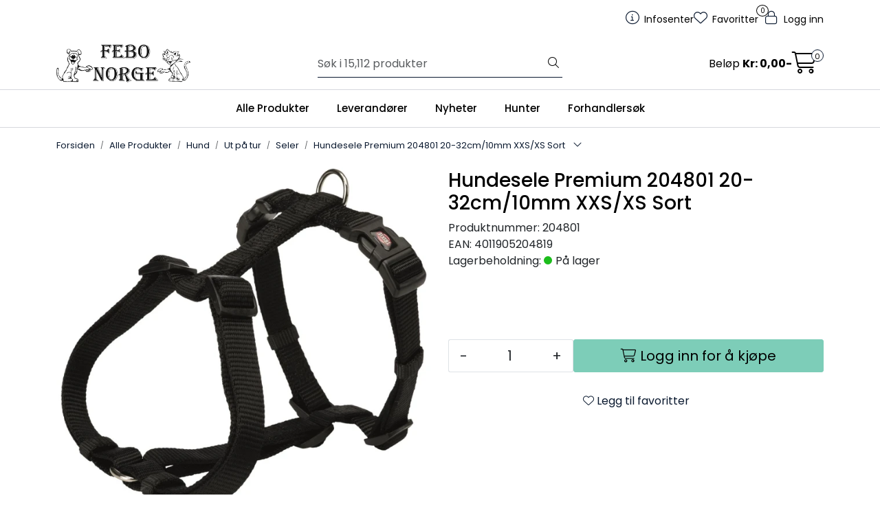

--- FILE ---
content_type: text/html; charset=UTF-8
request_url: https://www.febo.no/hundesele-premium-204801-20-32cm-10mm-xxs-s-sort
body_size: 21186
content:
<!DOCTYPE html>
<html lang="nb" data-bs-theme="light">
<head>
             
<!-- START /modules/meta -->
<title>Hundesele Premium 204801 20-32cm/10mm XXS/XS Sort Febo Norge</title>
<meta name="generator" content="Gurusoft Ecommerce">
<meta name="viewport" content="width=device-width, initial-scale=1.0">
<meta http-equiv="content-type" content="text/html; charset=UTF-8">
<meta http-equiv="X-UA-Compatible" content="IE=edge">

<meta name="description" content="">

<meta name="robots" content="index,follow">

<link rel="canonical" href="https://www.febo.no/hundesele-premium-204801-20-32cm-10mm-xxs-s-sort">

<meta name="google" content="notranslate">

<meta property="og:site_name" content="Febo Norge">
<meta property="og:url" content="https://www.febo.no/hundesele-premium-204801-20-32cm-10mm-xxs-s-sort">
<meta property="og:title" content="Hundesele Premium 204801 20-32cm/10mm XXS/XS Sort Febo Norge">
<meta property="og:type" content="product">
<meta property="og:description" content="">
<meta property="og:image" content="https://res.cloudinary.com/febo-norge/image/upload/f_auto,q_auto/v1653993302/p_204801_default_1">
<meta property="og:image:url" content="https://res.cloudinary.com/febo-norge/image/upload/f_auto,q_auto/v1653993302/p_204801_default_1">
<meta property="og:image:secure_url" content="https://res.cloudinary.com/febo-norge/image/upload/f_auto,q_auto/v1653993302/p_204801_default_1">

<!-- END /modules/meta -->

             
<!-- START /modules/includes-head -->

         
<!-- START /modules/components/favicon -->

<link rel="icon" type="image/png" href="https://res.cloudinary.com/febo-norge/image/upload/w_64,h_64,c_limit,f_auto,q_auto/v1758142841/g_logo_favicon_1.png">
<link rel="apple-touch-icon" href="https://res.cloudinary.com/febo-norge/image/upload/w_180,h_180,c_limit,f_auto,q_auto/v1758142841/g_logo_favicon_1.png">

<!-- END /modules/components/favicon -->



                        <script>window.dataLayer=window.dataLayer||[];dataLayer.push({"ecomm_prodid":"204801","ecomm_pagetype":"product"});</script>
        
        <script>(function(w,d,s,l,i){w[l]=w[l]||[];w[l].push({'gtm.start':new Date().getTime(),event:'gtm.js'});var f=d.getElementsByTagName(s)[0],j=d.createElement(s),dl=l!='dataLayer'?'&l='+l:'';j.async=true;j.src='//www.googletagmanager.com/gtm.js?id='+i+dl;f.parentNode.insertBefore(j,f);})(window,document,'script','dataLayer','GTM-PPH7MCQ');</script>
    
    
<link href="/themes/stylesheet/fontawesome/css/A.fontawesome.min.css,qv=202510310945.pagespeed.cf.D8UCoWnw13.css" rel="stylesheet preload" as="style">
<link href="/themes/stylesheet/fontawesome/css/A.solid.min.css,qv=202510310945.pagespeed.cf.Cs5V7vkY69.css" rel="stylesheet preload" as="style">
<link href="/themes/stylesheet/fontawesome/css/A.light.min.css,qv=202510310945.pagespeed.cf.fTn3z4osB6.css" rel="stylesheet preload" as="style">
<link href="/themes/stylesheet/fontawesome/css/A.brands.min.css,qv=202510310945.pagespeed.cf.DwH4JASgjD.css" rel="stylesheet preload" as="style">
<link href="/themes/stylesheet/fontawesome/css/A.v5-font-face.min.css,qv=202510310945.pagespeed.cf.s8d3FpsWGt.css" rel="stylesheet preload" as="style">
<link href="/themes/stylesheet/owlCarousel,_owl.carousel.min.css,qv==202510310945+stylesheet.css+fancybox,_jquery.fancybox.min.css.pagespeed.cc._hXQfGujwp.css" rel="stylesheet"/>



                        

    <style>.sidebar#column-left{background:#fff;@media (min-width: 1200px) {
		margin-left: -15px;
		padding-left: 10px;
	}
	@media (min-width: 1400px) {
		margin-left: -100px;
	}
}@media (max-width:992px){.page-element-Q-001 .subcategory-card-view>.row>.col-12{width:50%}}</style>


<!-- END /includes/stylesheet/product.vm -->
             
<!-- START /modules/includes-head-custom -->


<!-- END /modules/includes-head-custom -->

    </head>
<body><noscript><meta HTTP-EQUIV="refresh" content="0;url='https://www.febo.no/hundesele-premium-204801-20-32cm-10mm-xxs-s-sort?PageSpeed=noscript'" /><style><!--table,div,span,font,p{display:none} --></style><div style="display:block">Please click <a href="https://www.febo.no/hundesele-premium-204801-20-32cm-10mm-xxs-s-sort?PageSpeed=noscript">here</a> if you are not redirected within a few seconds.</div></noscript>
             
<!-- START /modules/components/skip-to-main-content -->

<a id="skip-main" class="btn btn-primary visually-hidden-focusable" href="#columns">Skip to main content</a>

<!-- END /modules/components/skip-to-main-content -->

                 <noscript><iframe src="https://www.googletagmanager.com/ns.html?id=GTM-PPH7MCQ" height="0" width="0" style="display:none;visibility:hidden"></iframe></noscript>

    <main id="page">

        <!--[if lt IE 7]>
        <p class="chromeframe">You are using an <strong>outdated</strong> browser. Please <a href="http://browsehappy.com/">upgrade your browser</a> or <a href="http://www.google.com/chromeframe/?redirect=true">activate Google Chrome Frame</a> to improve your experience.</p>
        <![endif]-->

        
                 
<!-- START /modules/components/scroll-to-top -->

<div class="scrollToTop">
    <div id="back-text">
        <span>Til toppen</span>
    </div>

    <i class="fa-light fa-angle-up" aria-hidden="true"></i>
</div>

<!-- END /modules/components/scroll-to-top -->
                 
<!-- START /modules/components/top-menu-admin -->

<div data-ajax_target="top-admin-menu" data-entity-type="product" data-entity-id="11525" data-edit=""></div>

<!-- END /modules/components/top-menu-admin -->
                 
<!-- START /modules/components/announcement-bar -->


<!-- END /modules/components/announcement-bar -->
                 
<!-- START /modules/components/top-menu -->

<div class="d-none d-lg-block top-menu-row">
    <div class="container">
        <div class="row align-items-center">
            <div class="col-7 col-xl-6">
                <div class="top-menu-row__link-menu">
                             
<!-- START /modules/components/top-links -->


<!-- END /modules/components/top-links -->
                </div>
            </div>

            <div class="col-5 col-xl-6">
                <div class="top-menu-row__icon-menu">
                             
<!-- START /modules/components/locale-button-desktop -->


<!-- END /modules/components/locale-button-desktop -->
                             
<!-- START /modules/components/info-button-desktop -->

    <div class="info-button-desktop">
                <a href="productcategory?id=2">
            <i class="fa-light fa-circle-info" aria-hidden="true"></i>
            <span class="d-none d-xl-inline-block">Infosenter</span>
        </a>
    </div>

<!-- END /modules/components/info-button-desktop -->
                             
<!-- START /modules/components/favorite-button-desktop -->

    <div class="favorite-button-desktop">
        <span class="favorite-quantity" data-ajax_target="favorites-size">
                    </span>

        <a href="favorites" class="favorite-userbutton">
            <i class="fa-light fa-heart" aria-hidden="true"></i>
            <span class="d-none d-xl-inline-block">Favoritter</span>
        </a>
    </div>

<!-- END /modules/components/favorite-button-desktop -->
                             
<!-- START /modules/components/user-button-desktop -->

<div class="user-button-desktop">
			<a href="login">
			<i class="fa-light fa-lock" aria-hidden="true"></i>
			<span class="d-none d-xl-inline-block">Logg inn</span>
		</a>
	</div>

<!-- END /modules/components/user-button-desktop -->
                </div>
            </div>
        </div>
    </div>
</div>

<!-- END /modules/components/user-button-desktop -->

                 
<!-- START /modules/header -->

<header id="header" class="sticky-top">
    <div id="sticky-desktop" class="d-none d-lg-block">
                 
<!-- START /modules/components/header-desktop -->

<div id="topbar">
    <div class="desktop d-none d-lg-block">
        <div class="container">
            <div class="row align-items-center">
                <div class="col-lg-4 col-xl-4">
                             
<!-- START /modules/components/header-desktop-logo -->

<div id="logo-theme">
    <a class="d-flex" href="/"><img src="https://res.cloudinary.com/febo-norge/image/upload/f_auto,q_auto/v1758093914/g_logo_default_1" class="img-fluid" alt="Febo Norge" height="55" itemprop="logo"></a>
</div>

<!-- END /modules/components/header-desktop-logo -->
                </div>

                <div class="col-lg-5 col-xl-4">
                             
<!-- START /modules/components/header-desktop-search -->

<div class="search-bar" itemscope itemtype="http://schema.org/WebSite">
    <meta itemprop="url" content="https://www.febo.no">
    <form action="search" method="get" accept-charset="UTF-8" itemprop="potentialAction" itemscope itemtype="http://schema.org/SearchAction">
        <meta itemprop="target" content="https://www.febo.no/search?action=search&q={q}">
        <input type="hidden" name="action" value="search">

        <div class="input-group">
            <input type="text" name="q" placeholder="Søk i 15,112 produkter" class="suggest form-control" aria-label="Søk" required itemprop="query-input" autocomplete="off" data-action="incremental-search" data-content-target="incremental-search-desktop">
            <button class="btn button-search" type="submit" aria-label="Søk">
                <i class="fa-light fa-magnifying-glass" aria-hidden="true"></i>
                <i class="fa-light fa-spinner-third fa-spin" hidden aria-hidden="true"></i>
            </button>
        </div>
    </form>
    <div class="incremental-search-content desktop" data-content="incremental-search-desktop"></div>
</div>

<!-- END /modules/components/header-desktop-search -->
                </div>

                <div class="col-lg-3 col-xl-4">
                    <div class="basket-button-desktop">
                                 
<!-- START /modules/components/basket-button-desktop -->

<div class="large-cart">
    <div class="large-cart__price">
        Beløp
        <span class="large-cart__price-amount" data-ajax_target="basket-amount"></span>
    </div>
    <div class="large-cart__icon">
        <div class="large-cart__amount" data-ajax_target="basket-size"></div>
        <a href="basket" title="Gå til handlevogn">
            <i class="fa-light fa-cart-shopping" aria-hidden="true"></i>
        </a>
    </div>
</div>

<!-- END /modules/components/basket-button-desktop -->
                    </div>
                </div>
            </div>
        </div>
    </div>
</div>

<nav id="desktop_menu" class="navbar navbar-expand-lg">
             
<!-- START /modules/components/category-menu-desktop -->

<div class="container justify-content-center">
    <ul class="navbar-nav collapse navbar-collapse flex-wrap justify-content-center align-items-center">
                    <li class="nav-item  dropdown dropdown-xl-trigger deeper " data-category_id="10002">
                <a class="dropdown-toggle nav-link" href="alle-produkter-2">Alle Produkter</a>

                                    <div class="dropdown-menu dropdown-xl-content">
                        <div class="container category-sub-menu">
                                                        
                                <div class="category-sub-menu-content">
                                    <a href="lagerforte-hunter-produkter-1" title="Lagerførte Hunter produkter">Lagerførte Hunter produkter</a>

                                                                    </div>
                            
                                <div class="category-sub-menu-content">
                                    <a href="akvaristikk" title="Akvaristikk">Akvaristikk</a>

                                                                            <ul class="category-sub-sub-menu-content">
                                                                                                                                        <li>
                                                    <a href="akvarier-bord">Akvarier/Bord</a>
                                                </li>
                                                                                            <li>
                                                    <a href="akvarietilbehor">Akvarietilbehør</a>
                                                </li>
                                                                                            <li>
                                                    <a href="belysning">Belysning</a>
                                                </li>
                                                                                            <li>
                                                    <a href="filter-pumper">Filter/Pumper/Slanger</a>
                                                </li>
                                                                                            <li>
                                                    <a href="f-r">Fôr</a>
                                                </li>
                                                                                            <li>
                                                    <a href="innredning">Innredning</a>
                                                </li>
                                                                                            <li>
                                                    <a href="preparater">Preparater</a>
                                                </li>
                                                                                            <li>
                                                    <a href="vanntester">Vanntester</a>
                                                </li>
                                                                                    </ul>
                                                                    </div>
                            
                                <div class="category-sub-menu-content">
                                    <a href="dam" title="Dam">Dam</a>

                                                                            <ul class="category-sub-sub-menu-content">
                                                                                                                                        <li>
                                                    <a href="filter-pumper-1">Filter/Pumper</a>
                                                </li>
                                                                                            <li>
                                                    <a href="filtertilbehor-1">Filtertilbehør</a>
                                                </li>
                                                                                            <li>
                                                    <a href="f-r-1">Fôr</a>
                                                </li>
                                                                                            <li>
                                                    <a href="preparater-1">Preparater</a>
                                                </li>
                                                                                    </ul>
                                                                    </div>
                            
                                <div class="category-sub-menu-content">
                                    <a href="fugl-utefugl" title="Fugl/Utefugl">Fugl/Utefugl</a>

                                                                            <ul class="category-sub-sub-menu-content">
                                                                                                                                        <li>
                                                    <a href="fugl">Fugl</a>
                                                </li>
                                                                                            <li>
                                                    <a href="utefugl">Utefugl</a>
                                                </li>
                                                                                    </ul>
                                                                    </div>
                            
                                <div class="category-sub-menu-content">
                                    <a href="gaveartikler" title="Gaveartikler">Gaveartikler</a>

                                                                            <ul class="category-sub-sub-menu-content">
                                                                                                                                        <li>
                                                    <a href="handlenett">Handlenett</a>
                                                </li>
                                                                                            <li>
                                                    <a href="kort">Kort</a>
                                                </li>
                                                                                            <li>
                                                    <a href="krus">Krus</a>
                                                </li>
                                                                                            <li>
                                                    <a href="skilt">Skilt</a>
                                                </li>
                                                                                            <li>
                                                    <a href="sokker-1">Sokker</a>
                                                </li>
                                                                                            <li>
                                                    <a href="spill">Spill</a>
                                                </li>
                                                                                            <li>
                                                    <a href="tofler">Tøfler</a>
                                                </li>
                                                                                    </ul>
                                                                    </div>
                            
                                <div class="category-sub-menu-content">
                                    <a href="gnager" title="Gnager">Gnager</a>

                                                                            <ul class="category-sub-sub-menu-content">
                                                                                                                                        <li>
                                                    <a href="bur-1">Bur</a>
                                                </li>
                                                                                            <li>
                                                    <a href="bur-tilbehor-1">Bur tilbehør</a>
                                                </li>
                                                                                            <li>
                                                    <a href="for-hoy">Fôr/Høy</a>
                                                </li>
                                                                                            <li>
                                                    <a href="kalender">Kalender</a>
                                                </li>
                                                                                            <li>
                                                    <a href="seler">Seler</a>
                                                </li>
                                                                                            <li>
                                                    <a href="snacks">Snacks</a>
                                                </li>
                                                                                            <li>
                                                    <a href="stell-og-hygiene">Stell og Hygiene</a>
                                                </li>
                                                                                            <li>
                                                    <a href="gnagerstein-saltstein">Gnagerstein/Saltstein</a>
                                                </li>
                                                                                    </ul>
                                                                    </div>
                            
                                <div class="category-sub-menu-content">
                                    <a href="hund" title="Hund">Hund</a>

                                                                            <ul class="category-sub-sub-menu-content">
                                                                                                                                        <li>
                                                    <a href="brukshund">Brukshund</a>
                                                </li>
                                                                                            <li>
                                                    <a href="diverse-7">Diverse</a>
                                                </li>
                                                                                            <li>
                                                    <a href="hundef-r">Hundefôr</a>
                                                </li>
                                                                                            <li>
                                                    <a href="i-hjemmet">I Hjemmet/Hagen</a>
                                                </li>
                                                                                            <li>
                                                    <a href="kjoleprodukter">Kjøleprodukter</a>
                                                </li>
                                                                                            <li>
                                                    <a href="leker-2">Leker</a>
                                                </li>
                                                                                            <li>
                                                    <a href="provit">Provit</a>
                                                </li>
                                                                                            <li>
                                                    <a href="snacks-og-tygg">Snacks og Tygg</a>
                                                </li>
                                                                                            <li>
                                                    <a href="stell-og-hygiene-1">Stell og Hygiene</a>
                                                </li>
                                                                                            <li>
                                                    <a href="trening-fritid">Trening/Fritid</a>
                                                </li>
                                                                                            <li>
                                                    <a href="ut-pa-tur">Ut på tur</a>
                                                </li>
                                                                                            <li>
                                                    <a href="valp">Valp</a>
                                                </li>
                                                                                            <li>
                                                    <a href="vitaminer-tilskudd">Vitaminer/Tilskudd</a>
                                                </li>
                                                                                    </ul>
                                                                    </div>
                            
                                <div class="category-sub-menu-content">
                                    <a href="insekter-hageliv" title="Insekter/Hageliv">Insekter/Hageliv</a>

                                                                    </div>
                            
                                <div class="category-sub-menu-content">
                                    <a href="julevarer" title="Julevarer">Julevarer</a>

                                                                            <ul class="category-sub-sub-menu-content">
                                                                                                                                        <li>
                                                    <a href="diverse-21">Diverse</a>
                                                </li>
                                                                                            <li>
                                                    <a href="kalendere-1">Kalendere</a>
                                                </li>
                                                                                            <li>
                                                    <a href="leker-6">Leker</a>
                                                </li>
                                                                                            <li>
                                                    <a href="snacks-5">Snacks</a>
                                                </li>
                                                                                            <li>
                                                    <a href="display-oppheng-postere-1">Display/Oppheng/Postere</a>
                                                </li>
                                                                                            <li>
                                                    <a href="halsband-kobbbel-seler">Halsbånd/Kobbel/Seler</a>
                                                </li>
                                                                                            <li>
                                                    <a href="juledekken-1">Juledekken</a>
                                                </li>
                                                                                            <li>
                                                    <a href="julestromper-1">Julestrømper</a>
                                                </li>
                                                                                            <li>
                                                    <a href="juletorkler-slips-1">Juletørkler/Slips</a>
                                                </li>
                                                                                            <li>
                                                    <a href="senger-huler-tepper-1">Senger/Huler/Tepper</a>
                                                </li>
                                                                                            <li>
                                                    <a href="julekuler-2">Julekuler</a>
                                                </li>
                                                                                            <li>
                                                    <a href="julesloyfer-2">Julesløyfer</a>
                                                </li>
                                                                                    </ul>
                                                                    </div>
                            
                                <div class="category-sub-menu-content">
                                    <a href="katt" title="Katt">Katt</a>

                                                                            <ul class="category-sub-sub-menu-content">
                                                                                                                                        <li>
                                                    <a href="catnip-baldrian-matatabi">Catnip/Baldrian/Matatabi</a>
                                                </li>
                                                                                            <li>
                                                    <a href="diverse-14">Diverse</a>
                                                </li>
                                                                                            <li>
                                                    <a href="kattedorer">Kattedører</a>
                                                </li>
                                                                                            <li>
                                                    <a href="kattegress-malt-vitaminer">Kattegress/Malt/Vitaminer</a>
                                                </li>
                                                                                            <li>
                                                    <a href="kattehalsband-seler">Kattehalsbånd/Seler</a>
                                                </li>
                                                                                            <li>
                                                    <a href="kattemat-happy-cat">Kattemat Happy Cat</a>
                                                </li>
                                                                                            <li>
                                                    <a href="kattemat-meracat">Kattemat Meracat</a>
                                                </li>
                                                                                            <li>
                                                    <a href="kattemat-natures-menu-1">Kattemat Natures Menu</a>
                                                </li>
                                                                                            <li>
                                                    <a href="kattemobel-klorebrett">Kattemøbel/Klorebrett</a>
                                                </li>
                                                                                            <li>
                                                    <a href="kattesand">Kattesand</a>
                                                </li>
                                                                                            <li>
                                                    <a href="kattetoalett-og-tilbehor">Kattetoalett og Tilbehør</a>
                                                </li>
                                                                                            <li>
                                                    <a href="leker-3">Leker</a>
                                                </li>
                                                                                            <li>
                                                    <a href="senger-og-puter-1">Senger og Puter</a>
                                                </li>
                                                                                            <li>
                                                    <a href="sikkerhet">Sikkerhet</a>
                                                </li>
                                                                                            <li>
                                                    <a href="skaler-automater-1">Skåler/Automater</a>
                                                </li>
                                                                                            <li>
                                                    <a href="snacks-3">Snacks</a>
                                                </li>
                                                                                            <li>
                                                    <a href="stell-og-hygiene-2">Stell og Hygiene</a>
                                                </li>
                                                                                            <li>
                                                    <a href="transport-1">Transport</a>
                                                </li>
                                                                                    </ul>
                                                                    </div>
                            
                                <div class="category-sub-menu-content">
                                    <a href="morketid" title="Mørketid">Mørketid</a>

                                                                            <ul class="category-sub-sub-menu-content">
                                                                                                                                        <li>
                                                    <a href="dekken">Dekken</a>
                                                </li>
                                                                                            <li>
                                                    <a href="diverse-20">Diverse</a>
                                                </li>
                                                                                            <li>
                                                    <a href="halsband-2">Halsbånd</a>
                                                </li>
                                                                                            <li>
                                                    <a href="kobbel-1">Kobbel</a>
                                                </li>
                                                                                            <li>
                                                    <a href="leker-5">Leker</a>
                                                </li>
                                                                                            <li>
                                                    <a href="lykter-1">Lykter</a>
                                                </li>
                                                                                            <li>
                                                    <a href="seler-3">Seler</a>
                                                </li>
                                                                                    </ul>
                                                                    </div>
                            
                                <div class="category-sub-menu-content">
                                    <a href="oppgrader-din-butikk" title="Oppgrader din butikk">Oppgrader din butikk</a>

                                                                            <ul class="category-sub-sub-menu-content">
                                                                                                                                        <li>
                                                    <a href="butikkmateriell">Butikkmateriell</a>
                                                </li>
                                                                                            <li>
                                                    <a href="bareposer-fiskeposer">Bæreposer/Fiskeposer</a>
                                                </li>
                                                                                            <li>
                                                    <a href="kataloger-brosjyrer">Kataloger/Brosjyrer</a>
                                                </li>
                                                                                            <li>
                                                    <a href="klar">Klær</a>
                                                </li>
                                                                                    </ul>
                                                                    </div>
                            
                                <div class="category-sub-menu-content">
                                    <a href="provit" title="Provit">Provit</a>

                                                                    </div>
                            
                                <div class="category-sub-menu-content">
                                    <a href="reptil" title="Reptil">Reptil</a>

                                                                            <ul class="category-sub-sub-menu-content">
                                                                                                                                        <li>
                                                    <a href="diverse-17">Diverse</a>
                                                </li>
                                                                                            <li>
                                                    <a href="f-r-og-tilbehor">Fôr og Tilbehør</a>
                                                </li>
                                                                                            <li>
                                                    <a href="hus-og-huler-2">Hus og Huler</a>
                                                </li>
                                                                                            <li>
                                                    <a href="lys-og-varme">Lys og Varme</a>
                                                </li>
                                                                                            <li>
                                                    <a href="overvakning-og-kontroll">Overvåkning og Kontroll</a>
                                                </li>
                                                                                            <li>
                                                    <a href="pynt">Pynt</a>
                                                </li>
                                                                                            <li>
                                                    <a href="skaler">Skåler</a>
                                                </li>
                                                                                            <li>
                                                    <a href="terrarium">Terrarium</a>
                                                </li>
                                                                                            <li>
                                                    <a href="underlag-2">Underlag</a>
                                                </li>
                                                                                            <li>
                                                    <a href="vanntilsetninger-2">Vanntilsetninger</a>
                                                </li>
                                                                                            <li>
                                                    <a href="vitaminer-mineraler-2">Vitaminer/Mineraler</a>
                                                </li>
                                                                                    </ul>
                                                                    </div>
                            
                                <div class="category-sub-menu-content">
                                    <a href="sommer" title="Sommer">Sommer</a>

                                                                            <ul class="category-sub-sub-menu-content">
                                                                                                                                        <li>
                                                    <a href="agility">Agility</a>
                                                </li>
                                                                                            <li>
                                                    <a href="dam">Dam</a>
                                                </li>
                                                                                            <li>
                                                    <a href="diverse-19">Diverse</a>
                                                </li>
                                                                                            <li>
                                                    <a href="flattbekjempelse-2">Flåttbekjempelse</a>
                                                </li>
                                                                                            <li>
                                                    <a href="i-hagen">I hagen</a>
                                                </li>
                                                                                            <li>
                                                    <a href="kjoleprodukter-1">Kjøleprodukter</a>
                                                </li>
                                                                                            <li>
                                                    <a href="leker-4">Leker</a>
                                                </li>
                                                                                            <li>
                                                    <a href="skaler-flasker-1">Skåler/Flasker</a>
                                                </li>
                                                                                            <li>
                                                    <a href="snacks-og-tygg-1">Snacks og tygg</a>
                                                </li>
                                                                                            <li>
                                                    <a href="ut-pa-tur-2">Ut på tur</a>
                                                </li>
                                                                                    </ul>
                                                                    </div>
                            
                                <div class="category-sub-menu-content">
                                    <a href="veterinar" title="Veterinær">Veterinær</a>

                                                                            <ul class="category-sub-sub-menu-content">
                                                                                                                                        <li>
                                                    <a href="ergonomiske-skaler">Ergonomiske skåler</a>
                                                </li>
                                                                                            <li>
                                                    <a href="f-r-hund">Fôr Hund</a>
                                                </li>
                                                                                            <li>
                                                    <a href="f-r-katt">Fôr Katt</a>
                                                </li>
                                                                                            <li>
                                                    <a href="ga-pent-1">Gå pent</a>
                                                </li>
                                                                                            <li>
                                                    <a href="munnkurver">Munnkurver</a>
                                                </li>
                                                                                            <li>
                                                    <a href="senger-3">Senger</a>
                                                </li>
                                                                                            <li>
                                                    <a href="snacks-4">Snacks</a>
                                                </li>
                                                                                            <li>
                                                    <a href="stell">Stell</a>
                                                </li>
                                                                                            <li>
                                                    <a href="tilskudd-2">Tilskudd</a>
                                                </li>
                                                                                            <li>
                                                    <a href="dog-activity">Dog Activity</a>
                                                </li>
                                                                                            <li>
                                                    <a href="cat-activity">Cat Activity</a>
                                                </li>
                                                                                    </ul>
                                                                    </div>
                                                    </div>
                    </div>
                            </li>
                    <li class="nav-item  dropdown dropdown-xl-trigger deeper " data-category_id="10004">
                <a class="dropdown-toggle nav-link" href="leverandorer">Leverandører</a>

                                    <div class="dropdown-menu dropdown-xl-content">
                        <div class="container category-sub-menu">
                                                        
                                <div class="category-sub-menu-content">
                                    <a href="alac-ab" title="Alac">Alac</a>

                                                                    </div>
                            
                                <div class="category-sub-menu-content">
                                    <a href="bio-groom" title="Bio-Groom">Bio-Groom</a>

                                                                    </div>
                            
                                <div class="category-sub-menu-content">
                                    <a href="bio-life-international-ltd" title="Bio-Life">Bio-Life</a>

                                                                    </div>
                            
                                <div class="category-sub-menu-content">
                                    <a href="company-of-animals" title="Company of animals">Company of animals</a>

                                                                    </div>
                            
                                <div class="category-sub-menu-content">
                                    <a href="clever-cat" title="Clever Cat">Clever Cat</a>

                                                                    </div>
                            
                                <div class="category-sub-menu-content">
                                    <a href="van-welsnes-import--export" title="Doko">Doko</a>

                                                                    </div>
                            
                                <div class="category-sub-menu-content">
                                    <a href="farm-food" title="Farm Food">Farm Food</a>

                                                                    </div>
                            
                                <div class="category-sub-menu-content">
                                    <a href="febo-norge" title="Febo Norge">Febo Norge</a>

                                                                    </div>
                            
                                <div class="category-sub-menu-content">
                                    <a href="ferplast-spa" title="Ferplast">Ferplast</a>

                                                                    </div>
                            
                                <div class="category-sub-menu-content">
                                    <a href="fido" title="Fido">Fido</a>

                                                                    </div>
                            
                                <div class="category-sub-menu-content">
                                    <a href="flexi-international" title="Flexi International">Flexi International</a>

                                                                    </div>
                            
                                <div class="category-sub-menu-content">
                                    <a href="goo-eez" title="Goo-eez">Goo-eez</a>

                                                                    </div>
                            
                                <div class="category-sub-menu-content">
                                    <a href="happy-dog-interquell-gmbh" title="Happy dog / Happy cat">Happy dog / Happy cat</a>

                                                                    </div>
                            
                                <div class="category-sub-menu-content">
                                    <a href="hofman-animal-care" title="Hofman Animal Care">Hofman Animal Care</a>

                                                                    </div>
                            
                                <div class="category-sub-menu-content">
                                    <a href="hugro-gmbh" title="Hugro">Hugro</a>

                                                                    </div>
                            
                                <div class="category-sub-menu-content">
                                    <a href="hunter-2" title="HUNTER">HUNTER</a>

                                                                    </div>
                            
                                <div class="category-sub-menu-content">
                                    <a href="inter-zoo-pet-products" title="Inter-zoo bur">Inter-zoo bur</a>

                                                                    </div>
                            
                                <div class="category-sub-menu-content">
                                    <a href="jrs-petcare" title="JRS Petcare">JRS Petcare</a>

                                                                    </div>
                            
                                <div class="category-sub-menu-content">
                                    <a href="juwel-aquarium" title="Juwel Aquarium">Juwel Aquarium</a>

                                                                    </div>
                            
                                <div class="category-sub-menu-content">
                                    <a href="kong-company-ltd" title="Kong Company">Kong Company</a>

                                                                    </div>
                            
                                <div class="category-sub-menu-content">
                                    <a href="laroy-group" title="Laroy Group">Laroy Group</a>

                                                                    </div>
                            
                                <div class="category-sub-menu-content">
                                    <a href="lishinu-d-o-o" title="Lishinu">Lishinu</a>

                                                                    </div>
                            
                                <div class="category-sub-menu-content">
                                    <a href="mera" title="Mera">Mera</a>

                                                                    </div>
                            
                                <div class="category-sub-menu-content">
                                    <a href="mervue-laboratories-ireland" title="Mervue Laboratories Ireland">Mervue Laboratories Ireland</a>

                                                                    </div>
                            
                                <div class="category-sub-menu-content">
                                    <a href="millamore" title="MillaMore">MillaMore</a>

                                                                    </div>
                            
                                <div class="category-sub-menu-content">
                                    <a href="mimsafe" title="Mimsafe">Mimsafe</a>

                                                                    </div>
                            
                                <div class="category-sub-menu-content">
                                    <a href="affinity-petcare-s-a-u" title="Natures Menu">Natures Menu</a>

                                                                    </div>
                            
                                <div class="category-sub-menu-content">
                                    <a href="norsk-dyremat-as" title="Norsk Dyremat">Norsk Dyremat</a>

                                                                    </div>
                            
                                <div class="category-sub-menu-content">
                                    <a href="olewo-gmbh" title="Olewo">Olewo</a>

                                                                    </div>
                            
                                <div class="category-sub-menu-content">
                                    <a href="pets-best" title="Pets Best">Pets Best</a>

                                                                    </div>
                            
                                <div class="category-sub-menu-content">
                                    <a href="plenty-gifts" title="Plenty Gifts">Plenty Gifts</a>

                                                                    </div>
                            
                                <div class="category-sub-menu-content">
                                    <a href="pup-ice" title="PUP ICE">PUP ICE</a>

                                                                    </div>
                            
                                <div class="category-sub-menu-content">
                                    <a href="ruti" title="Ruti">Ruti</a>

                                                                    </div>
                            
                                <div class="category-sub-menu-content">
                                    <a href="nederma-sanal" title="Sanal">Sanal</a>

                                                                    </div>
                            
                                <div class="category-sub-menu-content">
                                    <a href="sera" title="Sera">Sera</a>

                                                                    </div>
                            
                                <div class="category-sub-menu-content">
                                    <a href="sivomatic-b-v" title="Sivomatic">Sivomatic</a>

                                                                    </div>
                            
                                <div class="category-sub-menu-content">
                                    <a href="tass" title="TASS">TASS</a>

                                                                    </div>
                            
                                <div class="category-sub-menu-content">
                                    <a href="the-happy-animal-planet" title="The happy animal planet / Snuffle">The happy animal planet / Snuffle</a>

                                                                    </div>
                            
                                <div class="category-sub-menu-content">
                                    <a href="to-gode-naboer" title="To gode naboer">To gode naboer</a>

                                                                    </div>
                            
                                <div class="category-sub-menu-content">
                                    <a href="trixie-heimtierbedarf" title="Trixie">Trixie</a>

                                                                    </div>
                            
                                <div class="category-sub-menu-content">
                                    <a href="vetbed" title="VetBed">VetBed</a>

                                                                    </div>
                            
                                <div class="category-sub-menu-content">
                                    <a href="hobby-vitapol-" title="Vitapol">Vitapol</a>

                                                                    </div>
                            
                                <div class="category-sub-menu-content">
                                    <a href="fine-fish" title="Vitbit">Vitbit</a>

                                                                    </div>
                            
                                <div class="category-sub-menu-content">
                                    <a href="v-i-p-dogwear" title="V.I.P DOGWEAR">V.I.P DOGWEAR</a>

                                                                    </div>
                                                    </div>
                    </div>
                            </li>
                    <li class="nav-item  dropdown dropdown-xl-trigger deeper " data-category_id="10049">
                <a class="dropdown-toggle nav-link" href="nyheter">Nyheter</a>

                                    <div class="dropdown-menu dropdown-xl-content">
                        <div class="container category-sub-menu">
                                                        
                                <div class="category-sub-menu-content">
                                    <a href="goo-eez" title="Goo-eez">Goo-eez</a>

                                                                    </div>
                            
                                <div class="category-sub-menu-content">
                                    <a href="hofman-animal-care" title="Hofman Animal Care">Hofman Animal Care</a>

                                                                    </div>
                                                    </div>
                    </div>
                            </li>
                    <li class="nav-item  dropdown dropdown-xl-trigger deeper " data-category_id="10623">
                <a class="dropdown-toggle nav-link" href="hunter">Hunter</a>

                                    <div class="dropdown-menu dropdown-xl-content">
                        <div class="container category-sub-menu">
                                                        
                                <div class="category-sub-menu-content">
                                    <a href="lagerforte-hunter-produkter-1" title="Lagerførte Hunter produkter">Lagerførte Hunter produkter</a>

                                                                    </div>
                            
                                <div class="category-sub-menu-content">
                                    <a href="hund-5" title="Hund">Hund</a>

                                                                            <ul class="category-sub-sub-menu-content">
                                                                                                                                        <li>
                                                    <a href="diverse-25">Diverse</a>
                                                </li>
                                                                                            <li>
                                                    <a href="halsband-4">Halsbånd</a>
                                                </li>
                                                                                            <li>
                                                    <a href="hundeklar-1">Hundeklær</a>
                                                </li>
                                                                                            <li>
                                                    <a href="kobbel-3">Kobbel</a>
                                                </li>
                                                                                            <li>
                                                    <a href="leker-9">Leker</a>
                                                </li>
                                                                                            <li>
                                                    <a href="seler-5">Seler</a>
                                                </li>
                                                                                            <li>
                                                    <a href="snacks-7">Snacks</a>
                                                </li>
                                                                                            <li>
                                                    <a href="tilbehor-5">Tilbehør</a>
                                                </li>
                                                                                            <li>
                                                    <a href="sikkerhet-1">Sikkerhet</a>
                                                </li>
                                                                                            <li>
                                                    <a href="trening-fritid-1">Trening/fritid</a>
                                                </li>
                                                                                    </ul>
                                                                    </div>
                            
                                <div class="category-sub-menu-content">
                                    <a href="katt-5" title="Katt">Katt</a>

                                                                            <ul class="category-sub-sub-menu-content">
                                                                                                                                        <li>
                                                    <a href="leker-10">Leker</a>
                                                </li>
                                                                                            <li>
                                                    <a href="diverse-27">Diverse</a>
                                                </li>
                                                                                            <li>
                                                    <a href="kattebakke">Kattebakke</a>
                                                </li>
                                                                                            <li>
                                                    <a href="kattehalsband-seler-1">Kattehalsbånd/seler</a>
                                                </li>
                                                                                            <li>
                                                    <a href="kattemobel">Kattemøbel</a>
                                                </li>
                                                                                    </ul>
                                                                    </div>
                            
                                <div class="category-sub-menu-content">
                                    <a href="pleie-og-hygiene" title="Pleie og hygiene">Pleie og hygiene</a>

                                                                            <ul class="category-sub-sub-menu-content">
                                                                                                                                        <li>
                                                    <a href="borster-kammer-1">Børster/kammer</a>
                                                </li>
                                                                                            <li>
                                                    <a href="diverse-26">Diverse</a>
                                                </li>
                                                                                            <li>
                                                    <a href="shampoo-hud-1">Shampoo/hud</a>
                                                </li>
                                                                                            <li>
                                                    <a href="trimmeprodukter">Trimmeprodukter</a>
                                                </li>
                                                                                    </ul>
                                                                    </div>
                            
                                <div class="category-sub-menu-content">
                                    <a href="senger-og-puter-4" title="Senger og puter">Senger og puter</a>

                                                                            <ul class="category-sub-sub-menu-content">
                                                                                                                                        <li>
                                                    <a href="huler">Huler</a>
                                                </li>
                                                                                            <li>
                                                    <a href="madrasser-og-puter">Madrasser og puter</a>
                                                </li>
                                                                                            <li>
                                                    <a href="senger-1">Senger</a>
                                                </li>
                                                                                            <li>
                                                    <a href="tepper-2">Tepper</a>
                                                </li>
                                                                                    </ul>
                                                                    </div>
                            
                                <div class="category-sub-menu-content">
                                    <a href="skaler-og-underlag" title="Skåler og Underlag">Skåler og Underlag</a>

                                                                            <ul class="category-sub-sub-menu-content">
                                                                                                                                        <li>
                                                    <a href="skaler-3">Skåler</a>
                                                </li>
                                                                                            <li>
                                                    <a href="undelag">Underlag</a>
                                                </li>
                                                                                    </ul>
                                                                    </div>
                            
                                <div class="category-sub-menu-content">
                                    <a href="ut-pa-tur-3" title="Ut på tur">Ut på tur</a>

                                                                    </div>
                            
                                <div class="category-sub-menu-content">
                                    <a href="hunter-nyheter" title="Hunter Nyheter">Hunter Nyheter</a>

                                                                    </div>
                            
                                <div class="category-sub-menu-content">
                                    <a href="hunter-butikkmateriell" title="HUNTER BUTIKKMATERIELL">HUNTER BUTIKKMATERIELL</a>

                                                                    </div>
                                                    </div>
                    </div>
                            </li>
                    <li class="nav-item  no-childeren " data-category_id="10681">
                <a class="dropdown-toggle nav-link" href="forhandlersok">Forhandlersøk</a>

                            </li>
            </ul>
</div>

<!-- END /modules/components/category-menu-desktop -->
</nav>

<!-- END /modules/components/category-menu-desktop -->
    </div>

    <div id="sticky-mobile" class="d-lg-none">
                 
<!-- START /modules/components/header-mobile -->

<div class="navbar-header">
    <div class="navbar-row mobile-nav-logo-container">
        <div class="m-float-left">
            <button type="button" class="btn nav-button" onclick="gca.toggleOffCanvasMenu('left')">
                <span class="sr-only">Toggle navigation</span>
                <i class="fa-light fa-bars fa-lg" aria-hidden="true"></i>
            </button>

                    </div>

                 
<!-- START /modules/components/header-mobile-logo -->

<div class="m-logo">
    <a class="d-flex" href="/"><img src="https://res.cloudinary.com/febo-norge/image/upload/f_auto,q_auto/v1758093914/g_logo_default_1" class="img-fluid" alt="Febo Norge" height="50" itemprop="logo"></a>
</div>

<!-- END /modules/components/header-mobile-logo -->

        <div class="m-float-right">
            <div class="m-cart">
                         
<!-- START /modules/components/basket-button-mobile -->

<a href="basket" class="btn nav-button" title="Handlevogn">
    <span class="basket-quantity" data-ajax_target="basket-size">
            </span>
    <i class="fa-light fa-shopping-cart fa-lg nav-icon" aria-hidden="true"></i>
</a>

<!-- END /modules/components/basket-button-mobile -->
            </div>
            <div class="m-right-menu-toggle">
                         
<!-- START /modules/components/user-button-mobile -->

<button type="button" class="btn nav-button" onclick="gca.toggleOffCanvasMenu('right')">
    <span class="sr-only">Toggle navigation</span>
    <i class="fa-light fa-user-cog fa-lg" aria-hidden="true"></i>
</button>

<!-- END /modules/components/user-button-mobile -->
            </div>
        </div>
    </div>

    <div class="navbar-row mobile-search-container">
                 
<!-- START /modules/components/header-mobile-search -->

<div class="m-search">
    <form action="search" method="get" accept-charset="UTF-8">
        <input type="hidden" name="action" value="search">

        <div class="input-group">
            <input type="search" name="q" placeholder="Søk i 15,112 produkter" class="suggest form-control" aria-label="Søk" required autocomplete="off" data-action="incremental-search" data-content-target="incremental-search-mobile">
            <button class="btn nav-button button-search" type="submit" aria-label="Søk">
                <i class="fa-light fa-magnifying-glass" aria-hidden="true"></i>
                <i class="fa-light fa-spinner-third fa-spin" hidden aria-hidden="true"></i>
            </button>
        </div>
    </form>
    <div class="incremental-search-content mobile" data-content="incremental-search-mobile"></div>
</div>

<!-- END /modules/components/header-mobile-search -->
    </div>
</div>

<!-- END /modules/components/header-mobile-search -->

    </div>
</header>

<!-- END /modules/components/header-mobile-search -->

                 
<!-- START /modules/components/notification-header -->


<div id="sys-notification">
    <div id="notifications">
        
            </div>
</div>

<!-- END /modules/components/notification-header -->

        <section id="columns" class="default-columns">
            <!-- START product.vm -->



    
                     
<!-- START /modules/product -->



    
    
                
                
            <div id="content" class="product product-template-3 " itemscope itemtype="https://schema.org/Product">
                                    <div class="container">
                        <div class="row">
                            <div class="col-12">
                                <div data-ajax_trigger="breadcrumbs" class="breadcrumbs">
                                                                    </div>
                            </div>
                        </div>
                    </div>
                
                                    
                                                
                        <div class="container">
                            <div class="row " id="row_1">
                                                                                                                                            <div class="col-xl-6 ">
                                        <div class="product-element product-element-gallery   " data-product-element="gallery">
                                                         
<!-- START /modules/components/template-product-gallery -->

<div id="productGalleryWrapper" class="below" data-thumb-position="below">
             
<!-- START /modules/components/product-gallery-placeholder -->

<div id="main-carousel" class="owl-carousel below owl-loaded owl-drag" data-slider-id="1">
    <div class="owl-stage-outer">
        <div class="owl-stage">
            <div class="owl-item active w-100">
                <div class="item">
                    <a>
                        
    <picture class="d-flex mw-100">
        <source media="(max-width: 420px)" srcset="https://res.cloudinary.com/febo-norge/image/upload/w_350,h_350,c_limit,f_auto,q_auto/v1653993302/p_204801_default_1">
        <img src="https://res.cloudinary.com/febo-norge/image/upload/w_650,h_650,c_limit,f_auto,q_auto/v1653993302/p_204801_default_1" alt="Hundesele Premium 204801 20-32cm/10mm XXS/XS Sort" class="img-fluid img-thumbnail " itemprop="image" width="650" height="650" decoding="async">
    </picture>
                    </a>
                </div>
            </div>
        </div>
    </div>
</div>

<!-- END /modules/components/product-gallery-placeholder -->
</div>

<!-- END /modules/components/product-gallery-placeholder -->
                                        </div>
                                    </div>
                                                                                                                                            <div class="col-xl-6 ">
                                        <div class="product-element product-element-info   " data-product-element="info">
                                                         
<!-- START /modules/components/template-product-info -->

<div id="productInfo">
    <div id="productInfoWrapper" data-product-element="general">
                 
<!-- START /modules/components/product-info -->


<div class="row">
	<div class="col-lg-10 col-12">
                <h1 class="h3" itemprop="name">Hundesele Premium 204801 20-32cm/10mm XXS/XS Sort</h1>

        <div class="description">
            <div class="product-sku">
                <span>Produktnummer:</span> <span itemprop="sku">204801</span><br>
            </div>

                            <span class="product-ean">EAN:</span> <span itemprop="gtin" class="product-ean-code">4011905204819</span><br>
            
                            <div class="product-stock">
                    <span class="availability">Lagerbeholdning:</span>
                    <span data-stock-trigger="detail" data-stock-id="11525"></span>
                </div>
            
                                            </div>
    </div>

        
    </div>

    <div data-price-trigger="detail" data-price-id="11525" class="product-detail-price" itemprop="offers" itemscope itemtype="http://schema.org/AggregateOffer">
        <span class="price-old" data-type="old"></span>
                <span class="price-new" data-type="current"></span>
        <span class="price-discount" data-type="discount"></span>
        <meta data-type="currency" itemprop="priceCurrency" content="">

                    <span class="mva" data-type="vatDesc">inkl. mva.</span>
            </div>

<!-- END /modules/components/product-info -->
    </div>

    
            <div id="productActionWrapper" data-product-element="actions">
                     
<!-- START /modules/components/product-actions -->

<div class="product-extra" data-itag="11525_ea9tj">
    <div class="amount-btns ">
                 
<!-- START /modules/components/product-actions-qty -->

    <div class="product-detail">
        <div class="input-group inline-borderless">
            <button type="button" class="btn btn-outline-light text-dark decreaseQty">-</button>
            <input type="text" class="form-control text-center btn-outline-light text-dark" value="1" aria-label="Antall" data-qty-id="11525" data-qty-multiple="1.0" data-qty-step="1.0">
            <button type="button" class="btn btn-outline-light text-dark  increaseQty ">+</button>
        </div>
    </div>

<!-- END /modules/components/product-actions-qty -->

                    <div data-addtobasket-trigger="detail" data-addtobasket-id="11525"></div>
            </div>

            <button type="button" class="col-12 mt-4 btn btn-light wishlist" onclick="gca.toggleFavorites(11525);" data-favorite-id="11525" data-favorite-state="false" data-favorite-type="detail" data-title-add="Legg til favoritter" data-title-remove="Fjern fra favoritter">
            <i class="fa-light fa-heart favorite" aria-hidden="true"></i>
            <i class="fa-solid fa-heart favorite" aria-hidden="true"></i>
            <span>Legg til favoritter</span>
        </button>
    
    </div>

<!-- END /modules/components/product-actions-qty -->
        </div>
    
    <div id="productIngressWrapper" data-product-element="ingress">
                 
<!-- START /modules/components/product-ingress -->

<p></p>

<!-- END /modules/components/product-ingress -->
    </div>
</div>

<!-- END /modules/components/product-ingress -->
                                        </div>
                                    </div>
                                                            </div>
                        </div>
                    
                                                
                        <div class="container">
                            <div class="row " id="row_2">
                                                                                                                                            <div class="col-xl-12 ">
                                        <div class="product-element product-element-tabs   " data-product-element="tabs">
                                                         
<!-- START /modules/components/template-product-tabs -->

<div id="productTabsWrapper">
             
<!-- START /modules/components/product-tabs -->

<ul class="nav nav-pills justify-content-center gap-xl-4 gap-2" id="product-tab-nav" role="tablist">
    <li class="nav-item">
        <a role="tab" class="btn btn-outline-primary active" href="#tab-description" data-bs-toggle="tab">Beskrivelse</a>
    </li>

    
    </ul>

<div class="tab-content" id="product-tab-content" data-role="tabpanel">
        <div id="tab-description" class="tab-pane fade show active">
        <div itemprop="description">
            <p>&bull; Bryststropp, nakke- og magestropper kontinuerlig justerbare<br/>
&bull; Fra st&oslash;rrelse XS&ndash;S med to spenner p&aring; mageremmen<br/>
&bull; I&nbsp;samsvar med dyrevelferd i henhold til paragraf 18 (AT)</p>

        </div>
    </div>

    
    </div>

<!-- END /modules/components/product-tabs -->

</div>

<!-- END /modules/components/product-tabs -->
                                        </div>
                                    </div>
                                                            </div>
                        </div>
                    
                                                
                        <div class="container">
                            <div class="row " id="row_3">
                                                                                                                                            <div class="col-xl-12 ">
                                        <div class="product-element product-element-related-products   " data-product-element="related-products">
                                                         
<!-- START /modules/components/template-product-related-products -->






<div id="relatedProducts" class="">
            <div class="product-related box bloglatest">
            <div class="box-heading middle"><span style="--related-products-list-text-color:#000000;">Tilbehørsprodukter</span></div>
        </div>

                     
<!-- START /modules/product-list -->




<div class=" product-grid no-change">
    <div class="products-block" data-list-entity="products" data-product-list-type="related" data-test="wrapper-products">
        <div class="row">
                     
<!-- START /modules/components/product-list-items -->





    <div class="col-xl-3 col-lg-4 col-6 listItem" data-itag="10980_hgrkg" data-test="wrapper-product">
        <div class="product-block" itemscope itemtype="http://schema.org/Product">
            <meta itemprop="name" content="Kobbel Premium 196701 3mx15mm XS/S Sort">
            <meta itemprop="sku" content="196701">

            
                            <div class="image">
                             
<!-- START /modules/components/product-labels -->


<!-- END /modules/components/product-labels -->

                    <a class="img" href="kobbel-premium-196701-3mx15mm-xs-s-sort" itemprop="url" data-link-item-type="product" data-link-item-is-campaign="false" data-link-item-is-new="false">
                        
    <picture class="d-flex mw-100">
        <source media="(max-width: 420px)" srcset="https://res.cloudinary.com/febo-norge/image/upload/w_200,h_200,c_limit,f_auto,q_auto/v1653993824/p_196701_default_1">
        <img src="https://res.cloudinary.com/febo-norge/image/upload/w_350,h_350,c_limit,f_auto,q_auto/v1653993824/p_196701_default_1" alt="Kobbel Premium 196701 3mx15mm XS/S Sort" class="img-fluid img-thumbnail w-100" itemprop="image" width="350" height="350" decoding="async">
    </picture>
                    </a>
                </div>
                        <div class="product-meta ">
                <div class="warp-info">
                    <span class="name" data-test="product-name">
                        <a href="kobbel-premium-196701-3mx15mm-xs-s-sort" data-link-item-type="product" data-link-item-is-campaign="false" data-link-item-is-new="false">Kobbel Premium 196701 3mx15mm XS/S Sort</a>
                    </span>

                                            <p class="description" itemprop="description">
                            
                        </p>
                    
                    <div class="febo-product-content-action-container">                         <div class="product-list-content-container">
                            <div itemprop="sku" class="list-sku">
                                <span>Art:</span>196701<br>
                            </div>

                                                            <div class="list-availability">
                                    <div class="availability">
                                        <span>Lager:</span>
                                        <div data-stock-trigger="list" data-stock-id="10980"></div>
                                    </div>
                                </div>
                            
                                                            <div class="price-flex">
                                    <div class="price" itemprop="offers" itemscope itemtype="http://schema.org/AggregateOffer">
                                                                                    <div data-price-trigger="list" data-price-id="10980">
                                                <span class="price-old" data-type="old"></span>
                                                                                                <span class="price-new" data-type="current"></span>
                                                <span class="price-discount" data-type="discount"></span>
                                                <meta data-type="currency" itemprop="priceCurrency" content="">
                                            </div>
                                                                                                                                                                                                                </div>
                                </div>
                                                    </div>

                                                    <div class="product-action">
                                <div class="input-amout">
                                                                                     
<!-- START /modules/components/product-actions-qty -->

    <div class="product-detail">
        <div class="input-group inline-borderless">
            <button type="button" class="btn btn-outline-light text-dark decreaseQty">-</button>
            <input type="text" class="form-control text-center btn-outline-light text-dark" value="1" aria-label="Antall" data-qty-id="10980" data-qty-multiple="1.0" data-qty-step="1.0">
            <button type="button" class="btn btn-outline-light text-dark  increaseQty ">+</button>
        </div>
    </div>

<!-- END /modules/components/product-actions-qty -->
                                                                    </div>

                                                                                                            <div class="add-to-basket-in-list" data-addtobasket-trigger="list" data-addtobasket-id="10980"></div>
                                                                                                </div>
                                            </div>

                                            <div class="wishlist-compare">
                            <button type="button" class="btn btn-light wishlist" title="Legg til favoritter" onclick="gca.toggleFavorites(10980);" data-favorite-id="10980" data-favorite-state="false" data-favorite-type="list" data-title-add="Legg til favoritter" data-title-remove="Fjern fra favoritter">
                                <i class="fa-light fa-heart" aria-hidden="true"></i>
                                <i class="fa-solid fa-heart" aria-hidden="true"></i>
                                <span>Legg til favoritter</span>
                            </button>
                        </div>
                                    </div>
            </div>
        </div>
    </div>
    <div class="col-xl-3 col-lg-4 col-6 listItem" data-itag="11072_ixq6t" data-test="wrapper-product">
        <div class="product-block" itemscope itemtype="http://schema.org/Product">
            <meta itemprop="name" content="Kobbel Premium 200101 1,20mx15mm XS/S Sort">
            <meta itemprop="sku" content="200101">

            
                            <div class="image">
                             
<!-- START /modules/components/product-labels -->


<!-- END /modules/components/product-labels -->

                    <a class="img" href="kobbel-premium-200101-1-20mx15mm-xs-s-sort" itemprop="url" data-link-item-type="product" data-link-item-is-campaign="false" data-link-item-is-new="false">
                        
    <picture class="d-flex mw-100">
        <source media="(max-width: 420px)" srcset="https://res.cloudinary.com/febo-norge/image/upload/w_200,h_200,c_limit,f_auto,q_auto/v1653993772/p_200101_default_1">
        <img src="https://res.cloudinary.com/febo-norge/image/upload/w_350,h_350,c_limit,f_auto,q_auto/v1653993772/p_200101_default_1" alt="Kobbel Premium 200101 1,20mx15mm XS/S Sort" class="img-fluid img-thumbnail w-100" itemprop="image" width="350" height="350" decoding="async">
    </picture>
                    </a>
                </div>
                        <div class="product-meta ">
                <div class="warp-info">
                    <span class="name" data-test="product-name">
                        <a href="kobbel-premium-200101-1-20mx15mm-xs-s-sort" data-link-item-type="product" data-link-item-is-campaign="false" data-link-item-is-new="false">Kobbel Premium 200101 1,20mx15mm XS/S Sort</a>
                    </span>

                                            <p class="description" itemprop="description">
                            
                        </p>
                    
                    <div class="febo-product-content-action-container">                         <div class="product-list-content-container">
                            <div itemprop="sku" class="list-sku">
                                <span>Art:</span>200101<br>
                            </div>

                                                            <div class="list-availability">
                                    <div class="availability">
                                        <span>Lager:</span>
                                        <div data-stock-trigger="list" data-stock-id="11072"></div>
                                    </div>
                                </div>
                            
                                                            <div class="price-flex">
                                    <div class="price" itemprop="offers" itemscope itemtype="http://schema.org/AggregateOffer">
                                                                                    <div data-price-trigger="list" data-price-id="11072">
                                                <span class="price-old" data-type="old"></span>
                                                                                                <span class="price-new" data-type="current"></span>
                                                <span class="price-discount" data-type="discount"></span>
                                                <meta data-type="currency" itemprop="priceCurrency" content="">
                                            </div>
                                                                                                                                                                                                                </div>
                                </div>
                                                    </div>

                                                    <div class="product-action">
                                <div class="input-amout">
                                                                                     
<!-- START /modules/components/product-actions-qty -->

    <div class="product-detail">
        <div class="input-group inline-borderless">
            <button type="button" class="btn btn-outline-light text-dark decreaseQty">-</button>
            <input type="text" class="form-control text-center btn-outline-light text-dark" value="1" aria-label="Antall" data-qty-id="11072" data-qty-multiple="1.0" data-qty-step="1.0">
            <button type="button" class="btn btn-outline-light text-dark  increaseQty ">+</button>
        </div>
    </div>

<!-- END /modules/components/product-actions-qty -->
                                                                    </div>

                                                                                                            <div class="add-to-basket-in-list" data-addtobasket-trigger="list" data-addtobasket-id="11072"></div>
                                                                                                </div>
                                            </div>

                                            <div class="wishlist-compare">
                            <button type="button" class="btn btn-light wishlist" title="Legg til favoritter" onclick="gca.toggleFavorites(11072);" data-favorite-id="11072" data-favorite-state="false" data-favorite-type="list" data-title-add="Legg til favoritter" data-title-remove="Fjern fra favoritter">
                                <i class="fa-light fa-heart" aria-hidden="true"></i>
                                <i class="fa-solid fa-heart" aria-hidden="true"></i>
                                <span>Legg til favoritter</span>
                            </button>
                        </div>
                                    </div>
            </div>
        </div>
    </div>
    <div class="col-xl-3 col-lg-4 col-6 listItem" data-itag="11195_r9kgc" data-test="wrapper-product">
        <div class="product-block" itemscope itemtype="http://schema.org/Product">
            <meta itemprop="name" content="Kobbel Premium 201001 2mx10mm XS Sort Dobbel">
            <meta itemprop="sku" content="201001">

            
                            <div class="image">
                             
<!-- START /modules/components/product-labels -->


<!-- END /modules/components/product-labels -->

                    <a class="img" href="kobbel-premium-201001-2mx10mm-xs-sort-dobbel" itemprop="url" data-link-item-type="product" data-link-item-is-campaign="false" data-link-item-is-new="false">
                        
    <picture class="d-flex mw-100">
        <source media="(max-width: 420px)" srcset="https://res.cloudinary.com/febo-norge/image/upload/w_200,h_200,c_limit,f_auto,q_auto/v1653993654/p_201001_default_1">
        <img src="https://res.cloudinary.com/febo-norge/image/upload/w_350,h_350,c_limit,f_auto,q_auto/v1653993654/p_201001_default_1" alt="Kobbel Premium 201001 2mx10mm XS Sort Dobbel" class="img-fluid img-thumbnail w-100" itemprop="image" width="350" height="350" decoding="async">
    </picture>
                    </a>
                </div>
                        <div class="product-meta ">
                <div class="warp-info">
                    <span class="name" data-test="product-name">
                        <a href="kobbel-premium-201001-2mx10mm-xs-sort-dobbel" data-link-item-type="product" data-link-item-is-campaign="false" data-link-item-is-new="false">Kobbel Premium 201001 2mx10mm XS Sort Dobbel</a>
                    </span>

                                            <p class="description" itemprop="description">
                            
                        </p>
                    
                    <div class="febo-product-content-action-container">                         <div class="product-list-content-container">
                            <div itemprop="sku" class="list-sku">
                                <span>Art:</span>201001<br>
                            </div>

                                                            <div class="list-availability">
                                    <div class="availability">
                                        <span>Lager:</span>
                                        <div data-stock-trigger="list" data-stock-id="11195"></div>
                                    </div>
                                </div>
                            
                                                            <div class="price-flex">
                                    <div class="price" itemprop="offers" itemscope itemtype="http://schema.org/AggregateOffer">
                                                                                    <div data-price-trigger="list" data-price-id="11195">
                                                <span class="price-old" data-type="old"></span>
                                                                                                <span class="price-new" data-type="current"></span>
                                                <span class="price-discount" data-type="discount"></span>
                                                <meta data-type="currency" itemprop="priceCurrency" content="">
                                            </div>
                                                                                                                                                                                                                </div>
                                </div>
                                                    </div>

                                                    <div class="product-action">
                                <div class="input-amout">
                                                                                     
<!-- START /modules/components/product-actions-qty -->

    <div class="product-detail">
        <div class="input-group inline-borderless">
            <button type="button" class="btn btn-outline-light text-dark decreaseQty">-</button>
            <input type="text" class="form-control text-center btn-outline-light text-dark" value="1" aria-label="Antall" data-qty-id="11195" data-qty-multiple="1.0" data-qty-step="1.0">
            <button type="button" class="btn btn-outline-light text-dark  increaseQty ">+</button>
        </div>
    </div>

<!-- END /modules/components/product-actions-qty -->
                                                                    </div>

                                                                                                            <div class="add-to-basket-in-list" data-addtobasket-trigger="list" data-addtobasket-id="11195"></div>
                                                                                                </div>
                                            </div>

                                            <div class="wishlist-compare">
                            <button type="button" class="btn btn-light wishlist" title="Legg til favoritter" onclick="gca.toggleFavorites(11195);" data-favorite-id="11195" data-favorite-state="false" data-favorite-type="list" data-title-add="Legg til favoritter" data-title-remove="Fjern fra favoritter">
                                <i class="fa-light fa-heart" aria-hidden="true"></i>
                                <i class="fa-solid fa-heart" aria-hidden="true"></i>
                                <span>Legg til favoritter</span>
                            </button>
                        </div>
                                    </div>
            </div>
        </div>
    </div>
    <div class="col-xl-3 col-lg-4 col-6 listItem" data-itag="11205_gpf4v" data-test="wrapper-product">
        <div class="product-block" itemscope itemtype="http://schema.org/Product">
            <meta itemprop="name" content="Kobbel Premium 201301 2mx10mm XS Sort">
            <meta itemprop="sku" content="201301">

            
                            <div class="image">
                             
<!-- START /modules/components/product-labels -->


<!-- END /modules/components/product-labels -->

                    <a class="img" href="kobbel-premium-201301-2mx10mm-xs-sort" itemprop="url" data-link-item-type="product" data-link-item-is-campaign="false" data-link-item-is-new="false">
                        
    <picture class="d-flex mw-100">
        <source media="(max-width: 420px)" srcset="https://res.cloudinary.com/febo-norge/image/upload/w_200,h_200,c_limit,f_auto,q_auto/v1653993645/p_201301_default_1">
        <img src="https://res.cloudinary.com/febo-norge/image/upload/w_350,h_350,c_limit,f_auto,q_auto/v1653993645/p_201301_default_1" alt="Kobbel Premium 201301 2mx10mm XS Sort" class="img-fluid img-thumbnail w-100" itemprop="image" width="350" height="350" decoding="async">
    </picture>
                    </a>
                </div>
                        <div class="product-meta ">
                <div class="warp-info">
                    <span class="name" data-test="product-name">
                        <a href="kobbel-premium-201301-2mx10mm-xs-sort" data-link-item-type="product" data-link-item-is-campaign="false" data-link-item-is-new="false">Kobbel Premium 201301 2mx10mm XS Sort</a>
                    </span>

                                            <p class="description" itemprop="description">
                            
                        </p>
                    
                    <div class="febo-product-content-action-container">                         <div class="product-list-content-container">
                            <div itemprop="sku" class="list-sku">
                                <span>Art:</span>201301<br>
                            </div>

                                                            <div class="list-availability">
                                    <div class="availability">
                                        <span>Lager:</span>
                                        <div data-stock-trigger="list" data-stock-id="11205"></div>
                                    </div>
                                </div>
                            
                                                            <div class="price-flex">
                                    <div class="price" itemprop="offers" itemscope itemtype="http://schema.org/AggregateOffer">
                                                                                    <div data-price-trigger="list" data-price-id="11205">
                                                <span class="price-old" data-type="old"></span>
                                                                                                <span class="price-new" data-type="current"></span>
                                                <span class="price-discount" data-type="discount"></span>
                                                <meta data-type="currency" itemprop="priceCurrency" content="">
                                            </div>
                                                                                                                                                                                                                </div>
                                </div>
                                                    </div>

                                                    <div class="product-action">
                                <div class="input-amout">
                                                                                     
<!-- START /modules/components/product-actions-qty -->

    <div class="product-detail">
        <div class="input-group inline-borderless">
            <button type="button" class="btn btn-outline-light text-dark decreaseQty">-</button>
            <input type="text" class="form-control text-center btn-outline-light text-dark" value="1" aria-label="Antall" data-qty-id="11205" data-qty-multiple="1.0" data-qty-step="1.0">
            <button type="button" class="btn btn-outline-light text-dark  increaseQty ">+</button>
        </div>
    </div>

<!-- END /modules/components/product-actions-qty -->
                                                                    </div>

                                                                                                            <div class="add-to-basket-in-list" data-addtobasket-trigger="list" data-addtobasket-id="11205"></div>
                                                                                                </div>
                                            </div>

                                            <div class="wishlist-compare">
                            <button type="button" class="btn btn-light wishlist" title="Legg til favoritter" onclick="gca.toggleFavorites(11205);" data-favorite-id="11205" data-favorite-state="false" data-favorite-type="list" data-title-add="Legg til favoritter" data-title-remove="Fjern fra favoritter">
                                <i class="fa-light fa-heart" aria-hidden="true"></i>
                                <i class="fa-solid fa-heart" aria-hidden="true"></i>
                                <span>Legg til favoritter</span>
                            </button>
                        </div>
                                    </div>
            </div>
        </div>
    </div>

<!-- END /modules/components/product-actions-qty -->

            <div class="text-center show-more" style="display: none;">
                <button type="button" class="col-lg-4 col-md-6 col-sm-8 col-12 btn btn-lg btn-primary">Henter flere produkter&nbsp;<i class="fa-light fa-spinner-third fa-spin" aria-hidden="true"></i></button>
            </div>
        </div>
    </div>
</div>

<div data-target="showMoreProductsButton"></div>

<!-- END /modules/components/product-actions-qty -->
    </div>

<!-- END /modules/components/product-actions-qty -->
                                        </div>
                                    </div>
                                                            </div>
                        </div>
                    
                                                
                        <div class="container">
                            <div class="row " id="row_4">
                                                                                                                                            <div class="col-xl-12 ">
                                        <div class="product-element product-element-alternative-products   " data-product-element="alternative-products">
                                                         
<!-- START /modules/components/template-product-alternative-products -->






<div id="alternativeProducts" class="">
            <div class="product-related box bloglatest">
            <div class="box-heading middle"><span style="--related-products-list-text-color:#000000;">Alternative produkter</span></div>
        </div>

                     
<!-- START /modules/product-list -->




<div class=" product-grid no-change">
    <div class="products-block" data-list-entity="products" data-product-list-type="related" data-test="wrapper-products">
        <div class="row">
                     
<!-- START /modules/components/product-list-items -->





    <div class="col-xl-3 col-lg-4 col-6 listItem" data-itag="10709_ogbig" data-test="wrapper-product">
        <div class="product-block" itemscope itemtype="http://schema.org/Product">
            <meta itemprop="name" content="Hundesele Soft 16253 Rød XXS/XS 28-40cm/15mm">
            <meta itemprop="sku" content="16253">

            
                            <div class="image">
                             
<!-- START /modules/components/product-labels -->


<!-- END /modules/components/product-labels -->

                    <a class="img" href="hundesele-soft-16253-rod-xxs-xs-28-40cm-15mm" itemprop="url" data-link-item-type="product" data-link-item-is-campaign="false" data-link-item-is-new="false">
                        
    <picture class="d-flex mw-100">
        <source media="(max-width: 420px)" srcset="https://res.cloudinary.com/febo-norge/image/upload/w_200,h_200,c_limit,f_auto,q_auto/v1654258701/p_16253_default_1">
        <img src="https://res.cloudinary.com/febo-norge/image/upload/w_350,h_350,c_limit,f_auto,q_auto/v1654258701/p_16253_default_1" alt="Hundesele Soft 16253 Rød XXS/XS 28-40cm/15mm" class="img-fluid img-thumbnail w-100" itemprop="image" width="350" height="350" decoding="async">
    </picture>
                    </a>
                </div>
                        <div class="product-meta ">
                <div class="warp-info">
                    <span class="name" data-test="product-name">
                        <a href="hundesele-soft-16253-rod-xxs-xs-28-40cm-15mm" data-link-item-type="product" data-link-item-is-campaign="false" data-link-item-is-new="false">Hundesele Soft 16253 Rød XXS/XS 28-40cm/15mm</a>
                    </span>

                                            <p class="description" itemprop="description">
                            
                        </p>
                    
                    <div class="febo-product-content-action-container">                         <div class="product-list-content-container">
                            <div itemprop="sku" class="list-sku">
                                <span>Art:</span>16253<br>
                            </div>

                                                            <div class="list-availability">
                                    <div class="availability">
                                        <span>Lager:</span>
                                        <div data-stock-trigger="list" data-stock-id="10709"></div>
                                    </div>
                                </div>
                            
                                                            <div class="price-flex">
                                    <div class="price" itemprop="offers" itemscope itemtype="http://schema.org/AggregateOffer">
                                                                                    <div data-price-trigger="list" data-price-id="10709">
                                                <span class="price-old" data-type="old"></span>
                                                                                                <span class="price-new" data-type="current"></span>
                                                <span class="price-discount" data-type="discount"></span>
                                                <meta data-type="currency" itemprop="priceCurrency" content="">
                                            </div>
                                                                                                                                                                                                                </div>
                                </div>
                                                    </div>

                                                    <div class="product-action">
                                <div class="input-amout">
                                                                                     
<!-- START /modules/components/product-actions-qty -->

    <div class="product-detail">
        <div class="input-group inline-borderless">
            <button type="button" class="btn btn-outline-light text-dark decreaseQty">-</button>
            <input type="text" class="form-control text-center btn-outline-light text-dark" value="1" aria-label="Antall" data-qty-id="10709" data-qty-multiple="1.0" data-qty-step="1.0">
            <button type="button" class="btn btn-outline-light text-dark  increaseQty ">+</button>
        </div>
    </div>

<!-- END /modules/components/product-actions-qty -->
                                                                    </div>

                                                                                                            <div class="add-to-basket-in-list" data-addtobasket-trigger="list" data-addtobasket-id="10709"></div>
                                                                                                </div>
                                            </div>

                                            <div class="wishlist-compare">
                            <button type="button" class="btn btn-light wishlist" title="Legg til favoritter" onclick="gca.toggleFavorites(10709);" data-favorite-id="10709" data-favorite-state="false" data-favorite-type="list" data-title-add="Legg til favoritter" data-title-remove="Fjern fra favoritter">
                                <i class="fa-light fa-heart" aria-hidden="true"></i>
                                <i class="fa-solid fa-heart" aria-hidden="true"></i>
                                <span>Legg til favoritter</span>
                            </button>
                        </div>
                                    </div>
            </div>
        </div>
    </div>
    <div class="col-xl-3 col-lg-4 col-6 listItem" data-itag="10711_t7gfz" data-test="wrapper-product">
        <div class="product-block" itemscope itemtype="http://schema.org/Product">
            <meta itemprop="name" content="Hundesele Soft 16258 Fuchsia XXS/XS 28-40cm/15mm">
            <meta itemprop="sku" content="16258">

            
                            <div class="image">
                             
<!-- START /modules/components/product-labels -->


<!-- END /modules/components/product-labels -->

                    <a class="img" href="hundesele-soft-16258-fuchsia-xxs-xs-28-40cm-15mm" itemprop="url" data-link-item-type="product" data-link-item-is-campaign="false" data-link-item-is-new="false">
                        
    <picture class="d-flex mw-100">
        <source media="(max-width: 420px)" srcset="https://res.cloudinary.com/febo-norge/image/upload/w_200,h_200,c_limit,f_auto,q_auto/v1654258704/p_16258_default_1">
        <img src="https://res.cloudinary.com/febo-norge/image/upload/w_350,h_350,c_limit,f_auto,q_auto/v1654258704/p_16258_default_1" alt="Hundesele Soft 16258 Fuchsia XXS/XS 28-40cm/15mm" class="img-fluid img-thumbnail w-100" itemprop="image" width="350" height="350" decoding="async">
    </picture>
                    </a>
                </div>
                        <div class="product-meta ">
                <div class="warp-info">
                    <span class="name" data-test="product-name">
                        <a href="hundesele-soft-16258-fuchsia-xxs-xs-28-40cm-15mm" data-link-item-type="product" data-link-item-is-campaign="false" data-link-item-is-new="false">Hundesele Soft 16258 Fuchsia XXS/XS 28-40cm/15mm</a>
                    </span>

                                            <p class="description" itemprop="description">
                            
                        </p>
                    
                    <div class="febo-product-content-action-container">                         <div class="product-list-content-container">
                            <div itemprop="sku" class="list-sku">
                                <span>Art:</span>16258<br>
                            </div>

                                                            <div class="list-availability">
                                    <div class="availability">
                                        <span>Lager:</span>
                                        <div data-stock-trigger="list" data-stock-id="10711"></div>
                                    </div>
                                </div>
                            
                                                            <div class="price-flex">
                                    <div class="price" itemprop="offers" itemscope itemtype="http://schema.org/AggregateOffer">
                                                                                    <div data-price-trigger="list" data-price-id="10711">
                                                <span class="price-old" data-type="old"></span>
                                                                                                <span class="price-new" data-type="current"></span>
                                                <span class="price-discount" data-type="discount"></span>
                                                <meta data-type="currency" itemprop="priceCurrency" content="">
                                            </div>
                                                                                                                                                                                                                </div>
                                </div>
                                                    </div>

                                                    <div class="product-action">
                                <div class="input-amout">
                                                                                     
<!-- START /modules/components/product-actions-qty -->

    <div class="product-detail">
        <div class="input-group inline-borderless">
            <button type="button" class="btn btn-outline-light text-dark decreaseQty">-</button>
            <input type="text" class="form-control text-center btn-outline-light text-dark" value="1" aria-label="Antall" data-qty-id="10711" data-qty-multiple="1.0" data-qty-step="1.0">
            <button type="button" class="btn btn-outline-light text-dark  increaseQty ">+</button>
        </div>
    </div>

<!-- END /modules/components/product-actions-qty -->
                                                                    </div>

                                                                                                            <div class="add-to-basket-in-list" data-addtobasket-trigger="list" data-addtobasket-id="10711"></div>
                                                                                                </div>
                                            </div>

                                            <div class="wishlist-compare">
                            <button type="button" class="btn btn-light wishlist" title="Legg til favoritter" onclick="gca.toggleFavorites(10711);" data-favorite-id="10711" data-favorite-state="false" data-favorite-type="list" data-title-add="Legg til favoritter" data-title-remove="Fjern fra favoritter">
                                <i class="fa-light fa-heart" aria-hidden="true"></i>
                                <i class="fa-solid fa-heart" aria-hidden="true"></i>
                                <span>Legg til favoritter</span>
                            </button>
                        </div>
                                    </div>
            </div>
        </div>
    </div>
    <div class="col-xl-3 col-lg-4 col-6 listItem" data-itag="11526_g0lvy" data-test="wrapper-product">
        <div class="product-block" itemscope itemtype="http://schema.org/Product">
            <meta itemprop="name" content="Hundesele Premium 204803 20-32cm /10mm XXS/XS Rød">
            <meta itemprop="sku" content="204803">

            
                            <div class="image">
                             
<!-- START /modules/components/product-labels -->


<!-- END /modules/components/product-labels -->

                    <a class="img" href="hundesele-premium-204803-20-32cm-10mm-xxs-s-rod" itemprop="url" data-link-item-type="product" data-link-item-is-campaign="false" data-link-item-is-new="false">
                        
    <picture class="d-flex mw-100">
        <source media="(max-width: 420px)" srcset="https://res.cloudinary.com/febo-norge/image/upload/w_200,h_200,c_limit,f_auto,q_auto/v1653993301/p_204803_default_1">
        <img src="https://res.cloudinary.com/febo-norge/image/upload/w_350,h_350,c_limit,f_auto,q_auto/v1653993301/p_204803_default_1" alt="Hundesele Premium 204803 20-32cm /10mm XXS/XS Rød" class="img-fluid img-thumbnail w-100" itemprop="image" width="350" height="350" decoding="async">
    </picture>
                    </a>
                </div>
                        <div class="product-meta ">
                <div class="warp-info">
                    <span class="name" data-test="product-name">
                        <a href="hundesele-premium-204803-20-32cm-10mm-xxs-s-rod" data-link-item-type="product" data-link-item-is-campaign="false" data-link-item-is-new="false">Hundesele Premium 204803 20-32cm /10mm XXS/XS Rød</a>
                    </span>

                                            <p class="description" itemprop="description">
                            
                        </p>
                    
                    <div class="febo-product-content-action-container">                         <div class="product-list-content-container">
                            <div itemprop="sku" class="list-sku">
                                <span>Art:</span>204803<br>
                            </div>

                                                            <div class="list-availability">
                                    <div class="availability">
                                        <span>Lager:</span>
                                        <div data-stock-trigger="list" data-stock-id="11526"></div>
                                    </div>
                                </div>
                            
                                                            <div class="price-flex">
                                    <div class="price" itemprop="offers" itemscope itemtype="http://schema.org/AggregateOffer">
                                                                                    <div data-price-trigger="list" data-price-id="11526">
                                                <span class="price-old" data-type="old"></span>
                                                                                                <span class="price-new" data-type="current"></span>
                                                <span class="price-discount" data-type="discount"></span>
                                                <meta data-type="currency" itemprop="priceCurrency" content="">
                                            </div>
                                                                                                                                                                                                                </div>
                                </div>
                                                    </div>

                                                    <div class="product-action">
                                <div class="input-amout">
                                                                                     
<!-- START /modules/components/product-actions-qty -->

    <div class="product-detail">
        <div class="input-group inline-borderless">
            <button type="button" class="btn btn-outline-light text-dark decreaseQty">-</button>
            <input type="text" class="form-control text-center btn-outline-light text-dark" value="1" aria-label="Antall" data-qty-id="11526" data-qty-multiple="1.0" data-qty-step="1.0">
            <button type="button" class="btn btn-outline-light text-dark  increaseQty ">+</button>
        </div>
    </div>

<!-- END /modules/components/product-actions-qty -->
                                                                    </div>

                                                                                                            <div class="add-to-basket-in-list" data-addtobasket-trigger="list" data-addtobasket-id="11526"></div>
                                                                                                </div>
                                            </div>

                                            <div class="wishlist-compare">
                            <button type="button" class="btn btn-light wishlist" title="Legg til favoritter" onclick="gca.toggleFavorites(11526);" data-favorite-id="11526" data-favorite-state="false" data-favorite-type="list" data-title-add="Legg til favoritter" data-title-remove="Fjern fra favoritter">
                                <i class="fa-light fa-heart" aria-hidden="true"></i>
                                <i class="fa-solid fa-heart" aria-hidden="true"></i>
                                <span>Legg til favoritter</span>
                            </button>
                        </div>
                                    </div>
            </div>
        </div>
    </div>
    <div class="col-xl-3 col-lg-4 col-6 listItem" data-itag="11529_h2r00" data-test="wrapper-product">
        <div class="product-block" itemscope itemtype="http://schema.org/Product">
            <meta itemprop="name" content="Hundesele Premium 204816  20-32cm/10mm XXS/XS Grafittgrå">
            <meta itemprop="sku" content="204816">

            
                            <div class="image">
                             
<!-- START /modules/components/product-labels -->


<!-- END /modules/components/product-labels -->

                    <a class="img" href="hundesele-premium-204816-20-32cm-10mm-xxs-s-grafittgra" itemprop="url" data-link-item-type="product" data-link-item-is-campaign="false" data-link-item-is-new="false">
                        
    <picture class="d-flex mw-100">
        <source media="(max-width: 420px)" srcset="https://res.cloudinary.com/febo-norge/image/upload/w_200,h_200,c_limit,f_auto,q_auto/v1653993297/p_204816_default_1">
        <img src="https://res.cloudinary.com/febo-norge/image/upload/w_350,h_350,c_limit,f_auto,q_auto/v1653993297/p_204816_default_1" alt="Hundesele Premium 204816  20-32cm/10mm XXS/XS Grafittgrå" class="img-fluid img-thumbnail w-100" itemprop="image" width="350" height="350" decoding="async">
    </picture>
                    </a>
                </div>
                        <div class="product-meta ">
                <div class="warp-info">
                    <span class="name" data-test="product-name">
                        <a href="hundesele-premium-204816-20-32cm-10mm-xxs-s-grafittgra" data-link-item-type="product" data-link-item-is-campaign="false" data-link-item-is-new="false">Hundesele Premium 204816  20-32cm/10mm XXS/XS Grafittgrå</a>
                    </span>

                                            <p class="description" itemprop="description">
                            
                        </p>
                    
                    <div class="febo-product-content-action-container">                         <div class="product-list-content-container">
                            <div itemprop="sku" class="list-sku">
                                <span>Art:</span>204816<br>
                            </div>

                                                            <div class="list-availability">
                                    <div class="availability">
                                        <span>Lager:</span>
                                        <div data-stock-trigger="list" data-stock-id="11529"></div>
                                    </div>
                                </div>
                            
                                                            <div class="price-flex">
                                    <div class="price" itemprop="offers" itemscope itemtype="http://schema.org/AggregateOffer">
                                                                                    <div data-price-trigger="list" data-price-id="11529">
                                                <span class="price-old" data-type="old"></span>
                                                                                                <span class="price-new" data-type="current"></span>
                                                <span class="price-discount" data-type="discount"></span>
                                                <meta data-type="currency" itemprop="priceCurrency" content="">
                                            </div>
                                                                                                                                                                                                                </div>
                                </div>
                                                    </div>

                                                    <div class="product-action">
                                <div class="input-amout">
                                                                                     
<!-- START /modules/components/product-actions-qty -->

    <div class="product-detail">
        <div class="input-group inline-borderless">
            <button type="button" class="btn btn-outline-light text-dark decreaseQty">-</button>
            <input type="text" class="form-control text-center btn-outline-light text-dark" value="1" aria-label="Antall" data-qty-id="11529" data-qty-multiple="1.0" data-qty-step="1.0">
            <button type="button" class="btn btn-outline-light text-dark  increaseQty ">+</button>
        </div>
    </div>

<!-- END /modules/components/product-actions-qty -->
                                                                    </div>

                                                                                                            <div class="add-to-basket-in-list" data-addtobasket-trigger="list" data-addtobasket-id="11529"></div>
                                                                                                </div>
                                            </div>

                                            <div class="wishlist-compare">
                            <button type="button" class="btn btn-light wishlist" title="Legg til favoritter" onclick="gca.toggleFavorites(11529);" data-favorite-id="11529" data-favorite-state="false" data-favorite-type="list" data-title-add="Legg til favoritter" data-title-remove="Fjern fra favoritter">
                                <i class="fa-light fa-heart" aria-hidden="true"></i>
                                <i class="fa-solid fa-heart" aria-hidden="true"></i>
                                <span>Legg til favoritter</span>
                            </button>
                        </div>
                                    </div>
            </div>
        </div>
    </div>

<!-- END /modules/components/product-actions-qty -->

            <div class="text-center show-more" style="display: none;">
                <button type="button" class="col-lg-4 col-md-6 col-sm-8 col-12 btn btn-lg btn-primary">Henter flere produkter&nbsp;<i class="fa-light fa-spinner-third fa-spin" aria-hidden="true"></i></button>
            </div>
        </div>
    </div>
</div>

<div data-target="showMoreProductsButton"></div>

<!-- END /modules/components/product-actions-qty -->
    </div>

<!-- END /modules/components/product-actions-qty -->
                                        </div>
                                    </div>
                                                            </div>
                        </div>
                    
                                                
                        <div class="container">
                            <div class="row " id="row_5">
                                                                                                                                            <div class="col-xl-12 ">
                                        <div class="product-element product-element-recommended-products   " data-product-element="recommended-products">
                                                         
<!-- START /modules/components/template-product-recommended-products -->






<div id="recommendedProducts" class="no-margin-bottom">
    </div>

<!-- END /modules/components/template-product-recommended-products -->
                                        </div>
                                    </div>
                                                            </div>
                        </div>
                                                </div>
            
                                            

<!-- END /modules/components/template-product-recommended-products -->

    
            
        
    
<!-- STOP product.vm -->
        </section>
    </main>

             
<!-- START /modules/footer -->



<footer id="footer">
    <div class="footer-top">
        <div class="footer-center">
                                                <style>#mc_embed_signup_scroll{color:#000}#mc_embed_signup_scroll h2{color:#000}#footer .container{background:#fff}</style>
                
                                    
                                                
                        <div class="container">
                            <div class="row " id="footer_row_1">
                                                                                                                                                                                <div class="col-xl-6 offset-xl-2 ">
                                        <div class="footer-element footer-element-code   ">
                                                         
<!-- START /modules/components/template-static-code -->


<div class=""><!-- Begin Mailchimp Signup Form -->
<link href='//cdn-images.mailchimp.com/embedcode/classic-10_7_dtp.css' rel='stylesheet' type='text/css'>
<style type='text/css'>#mc_embed_signup{background:transparent;clear:left;font:14px Helvetica,Arial,sans-serif;width:600px}@media (max-width:767px){#mc_embed_signup{width:300px}}</style>
<div id='mc_embed_signup'>
<form action='https://febo.us14.list-manage.com/subscribe/post?u=1fa7720dc05c26e5f198597ac&id=3f371f0760' method='post' id='mc-embedded-subscribe-form' name='mc-embedded-subscribe-form' class='validate' target='_blank' novalidate>
    <div id='mc_embed_signup_scroll'>
	<h2>Ønsker du å motta nyhetsbrev fra Febo? </h2>
<div class='indicates-required'><span class='asterisk'>*</span> indicates required</div>
<div class='mc-field-group'>
	<label for='mce-EMAIL'>Email Address  <span class='asterisk'>*</span>
</label>
	<input type='email' value='' name='EMAIL' class='required email' id='mce-EMAIL'>
</div>
	<div id='mce-responses' class='clear foot'>
		<div class='response' id='mce-error-response' style='display:none'></div>
		<div class='response' id='mce-success-response' style='display:none'></div>
	</div>    <!-- real people should not fill this in and expect good things - do not remove this or risk form bot signups-->
    <div style='position: absolute; left: -5000px;' aria-hidden='true'><input type='text' name='b_1fa7720dc05c26e5f198597ac_3f371f0760' tabindex='-1' value=''></div>
        <div class='optionalParent'>
            <div class='clear foot'>
                <input type='submit' value='Subscribe' name='subscribe' id='mc-embedded-subscribe' class='button'>
                <p class='brandingLogo'><a href='http://eepurl.com/hWN8Jz' title='Mailchimp - email marketing made easy and fun'><img src='https://eep.io/mc-cdn-images/template_images/branding_logo_text_dark_dtp.svg'></a></p>
            </div>
        </div>
    </div>
</form>
</div>
<script type='text/javascript' src='//s3.amazonaws.com/downloads.mailchimp.com/js/mc-validate.js'></script><script type='text/javascript'>(function($){window.fnames=new Array();window.ftypes=new Array();fnames[0]='EMAIL';ftypes[0]='email';fnames[1]='FNAME';ftypes[1]='text';fnames[2]='LNAME';ftypes[2]='text';fnames[3]='ADDRESS';ftypes[3]='address';fnames[4]='PHONE';ftypes[4]='phone';fnames[5]='BIRTHDAY';ftypes[5]='birthday';}(jQuery));var $mcj=jQuery.noConflict(true);</script>
<!--End mc_embed_signup--></div>

<!-- END /modules/components/template-static-code -->
                                        </div>
                                    </div>
                                                            </div>
                        </div>
                    
                                                
                        <div class="container">
                            <div class="row " id="footer_row_2">
                                                                                                                                                                                                                    <div class="col-xl-12 ">
                                        <div class="footer-element footer-element-line   ">
                                                         
<!-- START /modules/components/template-layout-line -->



     
<hr class="element-line" style="--line-margin-desktop:24px;--line-margin-mobile:24px;--line-height:1px;--line-border-style:none;--line-background-color:#ced4da;">

<!-- END /modules/components/template-layout-line -->
                                        </div>
                                    </div>
                                                            </div>
                        </div>
                    
                                                
                        <div class="container">
                            <div class="row " id="footer_row_3">
                                                                                                                                                                                <div class="col-xl-5 ">
                                        <div class="footer-element footer-element-code   ">
                                                         
<!-- START /modules/components/template-static-code -->


<div class=""><iframe src="https://www.google.com/maps/embed?pb=!1m18!1m12!1m3!1d2019.5114272689868!2d11.261603177285686!3d59.5911978900318!2m3!1f0!2f0!3f0!3m2!1i1024!2i768!4f13.1!3m3!1m2!1s0x4643e5a9874fc6bf%3A0x718275d53d63988a!2sFebo%20Norge%20As!5e0!3m2!1sno!2sno!4v1713948695434!5m2!1sno!2sno" width="600" height="450" style="border:0;" allowfullscreen="" loading="lazy" referrerpolicy="no-referrer-when-downgrade"></iframe></div>

<!-- END /modules/components/template-static-code -->
                                        </div>
                                    </div>
                                                                                                                                                                                <div class="col-xl-3 offset-xl-2 ">
                                        <div class="footer-element footer-element-wysiwyg   ">
                                                         
<!-- START /modules/components/template-static-wysiwyg -->



<div class="element-wysiwyg " style="
    --wysiwyg-text-color:#000000;
    --wysiwyg-background-color:;
                ">
    <p><strong>Febo Norge A/S</strong><br/>
Wecyveien 9<br/>
1859 Slitu<br/>
Telefon: 69 89 69 99<br/>
E-post:&nbsp;<a href="mailto:bestilling@febo.no">bestilling@febo.no</a></p>

</div>

<!-- END /modules/components/template-static-wysiwyg -->
                                        </div>
                                    </div>
                                                            </div>
                        </div>
                    
                                                
                        <div class="container">
                            <div class="row " id="footer_row_4">
                                                                                                                                                                                                                    <div class="col-xl-12 ">
                                        <div class="footer-element footer-element-line   ">
                                                         
<!-- START /modules/components/template-layout-line -->



     
<hr class="element-line" style="--line-margin-desktop:24px;--line-margin-mobile:24px;--line-height:1px;--line-border-style:none;--line-background-color:#ced4da;">

<!-- END /modules/components/template-layout-line -->
                                        </div>
                                    </div>
                                                            </div>
                        </div>
                    
                                                
                        <div class="container">
                            <div class="row " id="footer_row_5">
                                                                                                                                                                                <div class="col-xl-2 ">
                                        <div class="footer-element footer-element-wysiwyg   ">
                                                         
<!-- START /modules/components/template-static-wysiwyg -->



<div class="element-wysiwyg " style="
    --wysiwyg-text-color:#000000;
    --wysiwyg-background-color:;
                ">
    <p>Dere kan ogs&aring; f&oslash;lge oss p&aring;:</p>

</div>

<!-- END /modules/components/template-static-wysiwyg -->
                                        </div>
                                    </div>
                                                            </div>
                        </div>
                    
                                                
                        <div class="container">
                            <div class="row " id="footer_row_6">
                                                                                                                                                                                <div class="col-xl-1 ">
                                        <div class="footer-element footer-element-image-custom   ">
                                                         
<!-- START /modules/components/template-static-image-custom -->


<div class="element-image-custom contain " style="--image-custom-object-fit:contain;  ">
            <a href="https://www.facebook.com/febonorge">
    
    
    
        
                
        <img src="https://res.cloudinary.com/febo-norge/image/upload/w_67,h_67,c_limit,f_auto,q_auto/v1646920900/g_MK2W3KPA_MK2W3KPA_1" class="img-fluid img-thumbnail" alt="" height="67" width="67">
    
            </a>
    
    </div>

<!-- END /modules/components/template-static-image-custom -->
                                        </div>
                                    </div>
                                                                                                                                                                                <div class="col-xl-1 ">
                                        <div class="footer-element footer-element-image-custom   ">
                                                         
<!-- START /modules/components/template-static-image-custom -->


<div class="element-image-custom contain " style="--image-custom-object-fit:contain;  ">
            <a href="http://www.Instagram.com/febonorge">
    
    
    
        
                
        <img src="https://res.cloudinary.com/febo-norge/image/upload/w_67,h_67,c_limit,f_auto,q_auto/v1646920928/g_jTtfOiGb_jTtfOiGb_1" class="img-fluid img-thumbnail" alt="" height="67" width="67">
    
            </a>
    
    </div>

<!-- END /modules/components/template-static-image-custom -->
                                        </div>
                                    </div>
                                                            </div>
                        </div>
                                                        </div>

        <div id="powered">
            <div class="container">
                <div class="row">
                    <div class="inner">
                        <div class="copyright">
                            <a href="https://www.gurusoft.no/" target="_blank" rel="nofollow">Gurusoft</a>
                        </div>
                    </div>
                </div>
            </div>
        </div>
    </div>
</footer>

<!-- END /modules/components/template-static-image-custom -->

             
<!-- START /modules/components/off-canvas-left-menu -->

<div class="off-canvas-menu left">
    <div class="menu-nav">
        <button type="button" class="btn btn-link category-link"><i class="fa-light fa-chevron-left" aria-hidden="true"></i> Tilbake</button>
        <button type="button" class="btn-close" onclick="gca.toggleOffCanvasMenu('left')" aria-label="Lukk"></button>
    </div>

    <div id="level-1" class="sub-category-level">
        <ul role="menu" class="root-categories menu-categories">
            
                <li role="menuitem">
                    <a class="category-link" href="#" onclick="gca.openSubCategoriesLevel(10002, 1)" rel="nofollow">
                        Alle Produkter
                        <i class="fa-light fa-chevron-right"></i>                    </a>
                </li>
            
                <li role="menuitem">
                    <a class="category-link" href="#" onclick="gca.openSubCategoriesLevel(10004, 1)" rel="nofollow">
                        Leverandører
                        <i class="fa-light fa-chevron-right"></i>                    </a>
                </li>
            
                <li role="menuitem">
                    <a class="category-link" href="#" onclick="gca.openSubCategoriesLevel(10049, 1)" rel="nofollow">
                        Nyheter
                        <i class="fa-light fa-chevron-right"></i>                    </a>
                </li>
            
                <li role="menuitem">
                    <a class="category-link" href="#" onclick="gca.openSubCategoriesLevel(10623, 1)" rel="nofollow">
                        Hunter
                        <i class="fa-light fa-chevron-right"></i>                    </a>
                </li>
            
                <li role="menuitem">
                    <a class="category-link" href="forhandlersok">
                        Forhandlersøk
                                            </a>
                </li>
                    </ul>
    </div>
    <div id="level-2" class="sub-category-level" data-ajax_target="sub-category-level-2"></div>
    <div id="level-3" class="sub-category-level" data-ajax_target="sub-category-level-3"></div>
</div>

<!-- END /modules/components/off-canvas-left-menu -->
             
<!-- START /modules/components/off-canvas-right-menu -->



<div class="off-canvas-menu right ">
    <div class="menu-nav">
        <button type="button" class="btn-close" onclick="gca.toggleOffCanvasMenu('right')" aria-label="Lukk"></button>
    </div>

    <ul class="menu-categories" role="menu">
                 
<!-- START /modules/components/infocenter-links-mobile -->

            <li role="menuitem">
                        <a href="productcategory?id=2&mv=right" class="justify-content-between">
                <div>
                    <i class="fa-light fa-circle-info" aria-hidden="true"></i>
                    Infosenter
                </div>

                                    <i class="fa-light fa-chevron-right" aria-hidden="true"></i>
                            </a>
        </li>
    

<!-- END /modules/components/infocenter-links-mobile -->
    </ul>

    
    
            <ul class="favorites menu-categories mt-4" role="menu" data-ajax_target="user-favorite-button">
                     
<!-- START /modules/components/favorite-button-mobile -->

<li role="menuitem">
    <a href="favorites"><i class="fa-light fa-heart" aria-hidden="true"></i> Favoritter (<span data-ajax_target="favorites-size"></span>)</a>
</li>

<!-- END /modules/components/favorite-button-mobile -->
        </ul>
    
    <div class="off-canvas-sections">
        <span class="h5">Min side</span>
        <ul class="menu-categories" role="menu" data-ajax_target="user-button-links">
                    </ul>
    </div>
</div>

<!-- END /modules/components/favorite-button-mobile -->

    <div class="off-canvas-overlay " onclick="gca.hideOffCanvasMenues()"></div>
             
<!-- START /modules/components/page-loader -->

<div id="page-loader" hidden>
    <i class="fa-light fa-spinner-third fa-spin"></i>
</div>

<!-- END /modules/components/page-loader -->

                 
<!-- START /modules/includes-footer -->

<script src="/themes/javascript/jquery/jquery-3.6.1.min.js,qv=202510310945.pagespeed.jm.9QZjzretGh.js"></script>
<script>//<![CDATA[
!function(factory){"use strict";"function"==typeof define&&define.amd?define(["jquery"],factory):"object"==typeof module&&module.exports?module.exports=factory(require("jquery")):jQuery&&!jQuery.fn.hoverIntent&&factory(jQuery)}(function($){"use strict";function track(ev){cX=ev.pageX,cY=ev.pageY}var cX,cY,_cfg={interval:100,sensitivity:6,timeout:0},INSTANCE_COUNT=0,compare=function(ev,$el,s,cfg){if(Math.sqrt((s.pX-cX)*(s.pX-cX)+(s.pY-cY)*(s.pY-cY))<cfg.sensitivity)return $el.off(s.event,track),delete s.timeoutId,s.isActive=!0,ev.pageX=cX,ev.pageY=cY,delete s.pX,delete s.pY,cfg.over.apply($el[0],[ev]);s.pX=cX,s.pY=cY,s.timeoutId=setTimeout(function(){compare(ev,$el,s,cfg)},cfg.interval)};$.fn.hoverIntent=function(handlerIn,handlerOut,selector){var instanceId=INSTANCE_COUNT++,cfg=$.extend({},_cfg);$.isPlainObject(handlerIn)?(cfg=$.extend(cfg,handlerIn),$.isFunction(cfg.out)||(cfg.out=cfg.over)):cfg=$.isFunction(handlerOut)?$.extend(cfg,{over:handlerIn,out:handlerOut,selector:selector}):$.extend(cfg,{over:handlerIn,out:handlerIn,selector:handlerOut});function handleHover(e){var ev=$.extend({},e),$el=$(this),hoverIntentData=$el.data("hoverIntent");hoverIntentData||$el.data("hoverIntent",hoverIntentData={});var state=hoverIntentData[instanceId];state||(hoverIntentData[instanceId]=state={id:instanceId}),state.timeoutId&&(state.timeoutId=clearTimeout(state.timeoutId));var mousemove=state.event="mousemove.hoverIntent.hoverIntent"+instanceId;if("mouseenter"===e.type){if(state.isActive)return;state.pX=ev.pageX,state.pY=ev.pageY,$el.off(mousemove,track).on(mousemove,track),state.timeoutId=setTimeout(function(){compare(ev,$el,state,cfg)},cfg.interval)}else{if(!state.isActive)return;$el.off(mousemove,track),state.timeoutId=setTimeout(function(){!function(ev,$el,s,out){var data=$el.data("hoverIntent");data&&delete data[s.id],out.apply($el[0],[ev])}(ev,$el,state,cfg.out)},cfg.timeout)}}return this.on({"mouseenter.hoverIntent":handleHover,"mouseleave.hoverIntent":handleHover},cfg.selector)}});
//]]></script>
<script src="/themes/javascript/bootstrap.bundle.min.js,qv=202510310945.pagespeed.ce.a69X8leWwz.js"></script>
<script src="/themes/javascript/jquery/jquery.validate.min.js,qv=202510310945.pagespeed.jm.yDB-19wSeS.js"></script>
<script src="/themes/javascript/gca.func.global.js,qv=202510310945.pagespeed.ce.QkBgJ0a0Ck.js"></script>
<script src="/themes/javascript/gca.func.search.js,qv=202510310945.pagespeed.ce.kPSSkSDCjH.js"></script>
<script>//<![CDATA[
const header={};let target=$('#header:not(.always-show)');let didScroll;let lastScrollTop=0;let delta=5;let navbarHeight=target.outerHeight();let scrollAnimationElements=document.getElementsByClassName('scroll-animation');let furthestScrolledPosition=0;let ticking=false;header.hasScrolled=function(){let st=$(window).scrollTop();if(Math.abs(lastScrollTop-st)<=delta)return;if(st>0)$(target).addClass('is-sticky');else $(target).removeClass('is-sticky');if(st>lastScrollTop&&st>navbarHeight){lastScrollTop=st;$(target).removeClass('nav-down').addClass('nav-up');new Search().hideIncrementalResults();}else{if(st+$(window).height()<$(document).height()){$(target).removeClass('nav-up').addClass('nav-down');}}lastScrollTop=st;}
setInterval(function(){if(didScroll){header.hasScrolled();didScroll=false;}},250);document.addEventListener('scroll',function(e){didScroll=true;});let announcementTexts=$('#announcement-bar > .announcement').hide();let announcmentsCount=0;if(announcementTexts.length>1){(function cycle(){announcementTexts.eq(announcmentsCount).fadeIn(500).delay(5000).fadeOut(500,cycle);announcmentsCount=++announcmentsCount%announcementTexts.length;})();}else if(announcementTexts.length===1){announcementTexts.show();}function scrollFade(){for(let index=0;index<scrollAnimationElements.length;index++){let element=scrollAnimationElements[index];let elementBox=element.getBoundingClientRect();let fadeInPoint=window.innerHeight;if(elementBox.top<=fadeInPoint)element.classList.add('scroll-animation-visible');}}document.addEventListener('DOMContentLoaded',function(){scrollFade();});document.addEventListener('scroll',function(e){if(furthestScrolledPosition<window.scrollY)furthestScrolledPosition=window.scrollY;if(!ticking){window.requestAnimationFrame(function(){scrollFade(furthestScrolledPosition);ticking=false;});ticking=true;}});
//]]></script>
<script>//<![CDATA[
class Gca extends GcaBase {

}

class Search extends GcaSearchBase {

}
//]]></script>
<script>//<![CDATA[
const gca=new Gca();gca.loadAdminMenu();gca.loadUserButtonLinks();gca.loadBasketSize();gca.loadBasketAmount();gca.loadRecentProducts();gca.loadProductData();gca.loadFavoritesStuff();gca.loadMenu();gca.loadPostCodeInputs();gca.loadCookieButton();gca.scrollToTop();gca.setupAddToBasketEvents();gca.setupProductClickEvents();gca.pushProductListsToGoogle();gca.showLocationDesktop();gca.showLocationTopMenu();gca.checkNotifications();$(document).ready(function(){gca.executeCustomFunctions();});window.addEventListener('keydown',gca.handleFirstTab);new Search().setupIncrementalSearchEvent();
//]]></script>

                    <script src="/themes/javascript/owlCarousel/owl.carousel.min.js,qv=202510310945.pagespeed.jm.iD9BtIsBTL.js"></script>
<script src="/themes/javascript/owlCarousel/owl.carousel.thumbs.min.js,qv=202510310945.pagespeed.jm.kTYwP1vXC_.js"></script>
<script src="/themes/javascript/fancybox/jquery.fancybox.min.js,qv=202510310945.pagespeed.jm.fae-3qWw07.js"></script>
<script>
    class ProductBase {
        thumbnailsPosition = "";

        updateThumbnailsPosition() {
            const thumbPosition = $("#productGalleryWrapper").data("thumb-position");
            if (thumbPosition !== undefined && thumbPosition.length > 0) {
                this.thumbnailsPosition = thumbPosition;
            }
        }

        loadCarousel() {
            let carousel      = $("#main-carousel");
            let thumbCarousel = $("#thumbs-carousel");
            let duration      = 500;
            let itemQty       = carousel.find(".item").length;

            carousel.on({"initialized.owl.carousel": function() {$(".owl-thumb-item").fadeIn();}})
                    .owlCarousel({
                        loop: itemQty > 1,
                        thumbs: true,
                        thumbsPrerendered: true,
                        items: 1,
                        video: true,
                        center: true,
                        nav: true,
                        startPosition: 0,
                        lazyLoad: true,
                        navText: ["<i class=\"fa-light fa-3x fa-chevron-left\"></i>","<i class=\"fa-light fa-3x fa-chevron-right\"></i>"]
                    }).on('changed.owl.carousel', syncThumbsCarousel);

            thumbCarousel.on({"initialized.owl.carousel": function(e) {
                    let thumbnailCurrentItem =  $(e.target).find(".owl-thumb-item").eq(this._current);
                    thumbnailCurrentItem.addClass('synced');
                }
            }).owlCarousel({
                stagePadding: 12,
                nav: false,
                dots: false,
                touchDrag: this.thumbnailsPosition !== "left",
                mouseDrag: this.thumbnailsPosition !== "left",
                responsive: {
                    0 : {
                        items: 4
                    },
                    768 : {
                        items: 7
                    }
                }
            }).on({
                'click': function(e) {
                    e.preventDefault();
                    let itemIndex =  $(e.target).parents(".owl-item").index();
                    carousel.data('owl.carousel').to(itemIndex, duration, true);
                },
                'changed.owl.carousel': function(el) {
                    carousel.data('owl.carousel').to(el.item.index, duration, true);
                }
            });

            function syncThumbsCarousel(el) {
                $(this).find(".owl-video-wrapper iframe").remove();

                let thumbnailCurrentItem = thumbCarousel.find(".owl-thumb-item").removeClass("active synced").eq(el.page.index);
                thumbnailCurrentItem.addClass("active synced");

                thumbnailCurrentItem[0].scrollIntoView({
                    behavior: 'smooth',
                    block: 'nearest',
                    inline: 'center'
                });
            }

            carousel.find('.owl-dot').each(function(index) {
                $(this).attr('aria-label', "Slideshow " + index + 1);
            });

            carousel.find('.owl-next').each(function() {
                $(this).attr('aria-label', "Next slideshow");
            });

            carousel.find('.owl-prev').each(function() {
                $(this).attr('aria-label', "Prev slideshow");
            });

            $().fancybox({
                selector : '#main-carousel .owl-item:not(.cloned) a',
                toolbar: false,
                smallBtn: true,
                loop: true,
                image: {
                    preload: true
                },
                video: {
                    autoStart: false
                },
                youtube: {
                    autoplay: 0,
                },
                afterShow : function(instance, current) {
                    carousel.trigger("to.owl.carousel", [current.index]);
                }
            });
        }

        loadGallery(id) {
            const self = this;
            const pid  = id !== undefined ? id : 11525;

            this.updateThumbnailsPosition();
            jQuery.ajax({
                url: "/ajax?action=getProductGallery&id=" + pid  + "&thumbPosition=" + this.thumbnailsPosition,
                type: "get",
                error: function (xhr, ajaxOptions, thrownError){
                    // $("#productGalleryWrapper").remove();
                }
            }).done(function(data) {
                $("#productGalleryWrapper").html(data);
                self.loadCarousel();
            });
        }

        loadAttachments(id) {
            const pid = id !== undefined ? id : 11525;

            jQuery.ajax({
                url: "/ajax?action=getProductAttachments&id=" + pid,
                type: "get",
                statusCode: {
                    204: function() {
                        return;
                    }
                }
            }).done(function(data) {
                const htmlContent = jQuery.parseHTML(data);
                const tabToggle   = $(htmlContent).find(".tabToggle").html();
                const tabContent  = $(htmlContent).find(".tabContent").html();
                const attachments = $(htmlContent).find("#tab-attachments").html();
                if(attachments && attachments.trim().length > 0) {
                    if ($('#tab-attachments').length > 0) {
                        $("#tab-attachments").html(attachments);
                    }
                    else {
                        $("ul[role='tablist']").append(tabToggle);
                        $("div[data-role='tabpanel']").append(tabContent);
                    }

                    if ($('#template-product-attachments').length > 0) {
                        $("#template-product-attachments").html(attachments)
                    }
                }
            });
        }

        getElement(id, type, callback) {
            if (type === "variant-navigation" || type === "info") {
                callback(null);
                return;
            }

            jQuery.ajax({
                url: "/ajax?action=getProductElement&id=" + id + "&type=" + type,
                type: "get"
            }).done(function(data) {
                callback(data.trim());
            });
        }

        renderElement(id, type) {
            const self = this;

            self.getElement(id, type, function(content) {
                if (content === undefined || content === null) {
                    return;
                }

                const htmlContent = jQuery.parseHTML(content);
                $("[data-product-element='" + type + "']").html(htmlContent);

                switch(type) {
                    case "actions":
                        gca.loadAddToBasketButtons();
                        gca.loadAddToBasketQtyButtons();
                        gca.loadFavoritesStuff();
                        break;
                    case "price":
                        gca.loadPrices();
                        break;
                    case "general":
                        gca.loadPrices();
                        gca.loadStocks();
                        break;
                    case "gallery":
                        self.loadGallery(id);
                        break;
                    case "tabs":
                        self.loadAttachments(id);
                        break;
                    case "attachments":
                        self.loadAttachments(id);
                        break;
                    case "related-products":
                    case "alternative-products":
                    case "recommended-products":
                        gca.loadPrices();
                }
            });
        }

        renderElements(id) {
            const self     = this;
            const elements = document.querySelectorAll("[data-product-element]");
            for (const element of elements) {
                const type = element.getAttribute("data-product-element");
                self.renderElement(id, type);
            }
            gca.hidePageLoader();
        }

        loadVariant(pid) {
            const self = this;

            this.updateThumbnailsPosition();
            gca.removeNotification(0);
            gca.showPageLoader();
            const thumbPosition = this.thumbnailsPosition;

            self.getElement(pid, "meta-description", function(content) {
                if (content !== undefined && content !== null && content.length > 0) {
                    const descriptionEl = $("meta[name='description']");
                    if (descriptionEl === undefined || descriptionEl.length === 0) {
                        $("head").append("<meta name='description' content='" + content + "'>");
                    }
                    else {
                        descriptionEl.attr("content", content);
                    }
                }
            });
            self.getElement(pid, "meta-keywords", function(content) {
                if (content !== undefined && content !== null && content.length > 0) {
                    const keywordsEl = $("meta[name='keywords']");
                    if (keywordsEl === undefined || keywordsEl.length === 0) {
                        $("head").append("<meta name='keywords' content='" + content + "'>");
                    }
                    else {
                        keywordsEl.attr("content", content);
                    }
                }
            });

                            self.renderElements(pid);
                gca.executeCustomFunctions();

                jQuery.ajax({
                    dataType: "html",
                    url: "/ajax?action=getVariant&pid="+pid,
                    cache: true
                }).done(function(data) {
                    const htmlContent   = jQuery.parseHTML(data);
                    const productNumber = $(htmlContent).find('div#productNumber').text();
                    const productTitle  = $(htmlContent).find('div#productTitle').text();
                    gca.pushProductViewToGoogle(productNumber, productTitle);
                });
            
            for (let i in allVariants) {
                const variant = allVariants[i];
                if (variant.id === pid) {
                    if (variant.isActive !== undefined && !variant.isActive) {
                        gca.notify("warning", "product.error.not.active", -1);
                    }
                    break;
                }
            }

            // Update edit link if admin...
            let menu = $(".top-admin-menu");
            if (menu.length > 0) {
                let link = menu.find("[data-ajax_target='entity-edit']").find("a");
                if (link === undefined || link.length === 0) {
                    link = menu.find("[data-action='edit-product']");
                }
                if (link !== undefined && link.attr("href") !== undefined) {
                    link.attr("href", link.attr("href").replace(/\bid=[^&#]+/g, "id=" + pid));
                }
            }
        }

        clickVariantValue(selectorName, optionValue) {
            const selections = {};
            const clickedEl  = $('[data-selector="' + selectorName + '"][data-option="' + optionValue + '"]');

            if (clickedEl.hasClass('disabled')) {
                this.resetNavigation();
                clickedEl.click();
            }
            else {
                // Step 1: Update options with this click..
                for (let sel1 in allSelectors) {
                    if (allSelectors.hasOwnProperty(sel1)) {
                        let selector1 = allSelectors[sel1];
                        for (let opt1 in selector1.options) {
                            if (selector1.options.hasOwnProperty(opt1)) {
                                let option1 = selector1.options[opt1];

                                // Mark clicked options as selected..
                                if (selector1.name === selectorName && option1.value === optionValue) {
                                    option1.isSelected = true;
                                }
                                else if (selector1.name === selectorName && option1.value !== optionValue) {
                                    option1.isSelected = false;
                                }

                                // Mark all options as disabled except for the selected..
                                if (!option1.isSelected) {
                                    option1.isEnabled = false;
                                }
                            }
                        }
                    }
                }

                // Step 2: Get all selected options..
                for (let sel2 in allSelectors) {
                    if (allSelectors.hasOwnProperty(sel2)) {
                        let selector2 = allSelectors[sel2];
                        for (let opt2 in selector2.options) {
                            if (selector2.options.hasOwnProperty(opt2)) {
                                let option2 = selector2.options[opt2];
                                if (option2.isSelected) {
                                    selections[selector2.name] = option2.value;
                                }
                            }
                        }
                    }
                }

                // Step 3: Start finding possible matches..
                for (let sel3 in allSelectors) {
                    if (allSelectors.hasOwnProperty(sel3)) {
                        let selector3 = allSelectors[sel3];

                        // Try to find matches on this option (combined with other selections)..
                        for (let opt3 in selector3.options) {
                            if (selector3.options.hasOwnProperty(opt3)) {
                                let option3 = selector3.options[opt3];

                                variantLoop:
                                for (let v1 in allVariants) {
                                    if (allVariants.hasOwnProperty(v1)) {
                                        let variant1 = allVariants[v1];
                                        let attributes1 = variant1.attributes;

                                        // Check other selections..
                                        for (let s1 in selections) {
                                            if (selections.hasOwnProperty(s1)) {
                                                if (s1 !== selector3.name) {
                                                    if (attributes1[s1] !== selections[s1]) {
                                                        continue variantLoop;
                                                    }
                                                }
                                            }
                                        }

                                        // Check this option..
                                        if (attributes1[selector3.name] !== option3.value) {
                                            continue;
                                        }

                                        option3.isEnabled = true;
                                    }
                                }
                            }
                        }
                    }
                }

                // Step 4: Update DOM..
                this.updateHtml();

                // Step 5: Load product if complete..
                if (Object.keys(selections).length === allSelectors.length) {
                    let productId = 0;

                    variantLoop:
                    for (let v2 in allVariants) {
                        if (allVariants.hasOwnProperty(v2)) {
                            let variant = allVariants[v2];
                            let attributes = variant.attributes;
                            for (let s2 in selections) {
                                if (selections.hasOwnProperty(s2)) {
                                    if (attributes[s2] !== selections[s2]) {
                                        continue variantLoop;
                                    }
                                }
                            }
                            productId = variant.id;
                        }
                    }
                    this.loadVariant(productId);
                }
            }
        }

        updateHtml() {
            for (let sel in allSelectors) {
                if (allSelectors.hasOwnProperty(sel)) {
                    let selector = allSelectors[sel];
                    for (let opt in selector.options) {
                        if (selector.options.hasOwnProperty(opt)) {
                            let option  = selector.options[opt];
                            let element = $('[data-selector="' + selector.name + '"][data-option="' + option.value + '"]');

                            if (option.isEnabled && !option.isSelected) {
                                element.updateOption('enabled');
                            }
                            else if (option.isEnabled && option.isSelected) {
                                element.updateOption('selected');
                            }
                            else if (!option.isEnabled) {
                                element.updateOption('disabled');
                            }
                        }
                    }
                }
            }
        }

        resetNavigation() {
            for (let sel in allSelectors) {
                if (allSelectors.hasOwnProperty(sel)) {
                    let selector = allSelectors[sel];
                    for (let opt in selector.options) {
                        if (selector.options.hasOwnProperty(opt)) {
                            let option = selector.options[opt];
                            option.isSelected = false;
                            option.isEnabled  = true;
                        }
                    }
                }
            }
            this.updateHtml();

            // Reset buttons..
            $("button.btn-selector").each(function() {
                const selectorTitle = $(this).attr("title");
                $(this).find("span").text(selectorTitle);
            });
        }
    }
</script>


         <script>
    class Product extends ProductBase {

    }
</script>
<script>gca.getBreadcrumbs2("product",11525,);gca.selectorDropdown();const gcaProduct=new Product();gcaProduct.loadGallery();gcaProduct.loadAttachments();</script>    


         
<!-- START /modules/components/session-timeout-modal -->

<div class="modal fade" id="sessionTimeoutModal" tabindex="-1" role="dialog" aria-hidden="true">
    <div class="modal-dialog modal-dialog-centered" role="document">
        <div class="modal-content">
            <div class="modal-header">
                <h4 class="modal-title">Sesjonen din har utløpt!</h4>
            </div>
            <div class="modal-body">
                <p>Sesjonen din har nå utløpt. Vennligst klikk "OK" for å oppdatere siden og unngå tap av eventuelle ikke-lagrede data. Dersom du var logget inn, må du nå logge inn på nytt.</p>
            </div>
            <div class="modal-footer">
                <button type="button" class="btn btn-primary w-100" data-bs-dismiss="modal">OK</button>
            </div>
        </div>
    </div>
</div>

<script>
    let sessionTimer   = null;
    let sessionTimeout = 3600;
    const urlPath      = window.location.pathname.replace(/\W/g, '');

    startSessionTimer = function() {
        if (sessionTimeout === null) {
            return;
        }

        // Clear timer if already initialized..
        if (sessionTimer !== null) {
            window.clearTimeout(sessionTimer);
        }

        sessionTimer = window.setTimeout(function() {
            saveFormData();

            const modalEl = document.getElementById('sessionTimeoutModal')
            const modal   = new bootstrap.Modal(modalEl, {});

            modalEl.addEventListener('hidden.bs.modal', event => {
                location.reload();
            })
            modal.show();
        }, sessionTimeout * 1000);
    };

    saveFormData = function() {
        const formsCollection = document.getElementsByTagName("form");
        let forms = [];
        for (form of formsCollection) {
            let formObj = {
                id: form.getAttribute("id"),
                action: form.getAttribute("action"),
                inputs: {}
            };

            Array.from(form.elements).forEach((input) => {
                if ((input.type === "text" || input.type === "email") && input.value !== undefined && input.value !== "") {
                    formObj.inputs[input.name] = input.value;
                }
            });
            forms.push(formObj);
        }

        const json = JSON.stringify(forms);
        sessionStorage.setItem("formData-" + urlPath, json);
    }

    document.addEventListener("DOMContentLoaded", function() {
        const json = sessionStorage.getItem("formData-" + urlPath);
        if (json !== null && json.length > 2) {
            const forms = JSON.parse(json);

            for (form of forms) {
                let targetedForm = null;
                if (form.id !== null) {
                    targetedForm = document.getElementById(form.id);
                }
                else if (form.action !== null) {
                    targetedForm = document.querySelector("form[action='" + form.action + "']");
                }

                if (targetedForm !== null) {
                    for (const key in form.inputs) {
                        if (!form.inputs.hasOwnProperty(key)) {
                            continue;
                        }

                        const value = form.inputs[key];
                        const el = targetedForm.querySelector("input[name='" + key + "']");
                        if (el !== null) {
                            el.value = value;
                            delete form.inputs[key];
                        }
                    }
                }
            }

            setTimeout(function() {
                const json = JSON.stringify(forms);
                sessionStorage.setItem("formData-" + urlPath, json);
            }, 1000);
        }
    });

    startSessionTimer();
</script>

<!-- END /modules/components/session-timeout-modal -->


<!-- END /modules/components/session-timeout-modal -->
             
<!-- START /modules/includes-footer-custom -->


<!-- END /modules/includes-footer-custom -->
</body>
</html>

--- FILE ---
content_type: text/html;charset=UTF-8
request_url: https://www.febo.no/ajax?action=getRecentProducts&_=1769526174306
body_size: 490
content:
        

    
    
    
    
    
    
    
    
    
    
             
            
    
    
    
    
    
    
    
    
    
    
    
    
    
    
    
    
    
    
    
    
    
    
    
    
    
    
    
    
    
    
    
    
                     
<!-- START /modules/components/recent-products -->

    <div class="box box-product recent-products">
        <div class="box-heading">
            <span>Sist sett på</span>
        </div>
        <div class="box-content">
            <div class="row">
                                    <div class="col-lg-3 col-12">
                        <div class="product-block">
                            <div class="image">
                                <img src="https://res.cloudinary.com/febo-norge/image/upload/w_40,h_40,c_limit,f_auto,q_auto/v1653993302/p_204801_default_1" class="img-fluid img-thumbnail w-100" itemprop="image" alt="Hundesele Premium 204801 20-32cm/10mm XXS/XS Sort">
                            </div>
                            <div class="product-meta">
                                <span class="name-sidebar"><a href="hundesele-premium-204801-20-32cm-10mm-xxs-s-sort"> Hundesele Premium 204801 20-32cm/10mm XXS/XS Sort</a></span>
                            </div>
                        </div>
                    </div>
                            </div>
        </div>
    </div>

<!-- END /modules/components/recent-products -->
    
    
    
    
    
    
    
    
    
    
    
    
    
    
    
    
    
    
    

--- FILE ---
content_type: text/html;charset=UTF-8
request_url: https://www.febo.no/ajax?action=checkStocksInList&pids=10980,11072,11195,11205,10709,10711,11526,11529&_=1769526174310
body_size: 284
content:
        

    
    
    
    
    
    
    
    
    
    
             
            
    
                         <htmlContent>
            <div id="10980" class="productStock">
                     
<!-- START /modules/components/product-stock -->

            <span class="stock-dot product-few-in-stock"></span>Få på lager
    
<!-- END /modules/components/product-stock -->
        </div>
            <div id="11072" class="productStock">
                     
<!-- START /modules/components/product-stock -->

            <span class="stock-dot product-in-stock"></span>På lager
    
<!-- END /modules/components/product-stock -->
        </div>
            <div id="11195" class="productStock">
                     
<!-- START /modules/components/product-stock -->

            <span class="stock-dot product-in-stock"></span>På lager
    
<!-- END /modules/components/product-stock -->
        </div>
            <div id="11205" class="productStock">
                     
<!-- START /modules/components/product-stock -->

            <span class="stock-dot product-few-in-stock"></span>Få på lager
    
<!-- END /modules/components/product-stock -->
        </div>
            <div id="10709" class="productStock">
                     
<!-- START /modules/components/product-stock -->

            <span class="stock-dot product-few-in-stock"></span>Få på lager
    
<!-- END /modules/components/product-stock -->
        </div>
            <div id="10711" class="productStock">
                     
<!-- START /modules/components/product-stock -->

            <span class="stock-dot product-few-in-stock"></span>Få på lager
    
<!-- END /modules/components/product-stock -->
        </div>
            <div id="11526" class="productStock">
                     
<!-- START /modules/components/product-stock -->

            <span class="stock-dot product-few-in-stock"></span>Få på lager
    
<!-- END /modules/components/product-stock -->
        </div>
            <div id="11529" class="productStock">
                     
<!-- START /modules/components/product-stock -->

            <span class="stock-dot product-in-stock"></span>På lager
    
<!-- END /modules/components/product-stock -->
        </div>
        </htmlContent>
    
    
    
    
    
    
    
    
    
    
    
    
    
    
    
    
    
    
    
    
    
    
    
    
    
    
    
    
    
    
    
    
    
    
    
    
    
    
    
    
    
    
    
    
    
    
    
    
    
    

--- FILE ---
content_type: text/html;charset=UTF-8
request_url: https://www.febo.no/ajax?action=getProductGallery&id=11525&thumbPosition=below
body_size: 471
content:
        

    
    
    
    
    
    
    
    
    
    
             
            
    
    
    
    
    
    
    
    
    
    
    
    
    
    
    
    
    
    
    
    
    
    
    
    
    
    
    
    
                     
<!-- START /ajax/getProductGallery -->


         
<!-- START /modules/components/product-labels -->


<!-- END /modules/components/product-labels -->



    
    
    <div id="main-carousel" class="owl-carousel below" data-slider-id="1">
        <div class="item">
            <a href="https://res.cloudinary.com/febo-norge/image/upload/w_1600,h_1600,c_limit,f_auto,q_auto/v1653993302/p_204801_default_1" data-fancybox="gallery">
                <picture>
                    <source media="(max-width: 420px)" srcset="https://res.cloudinary.com/febo-norge/image/upload/w_350,h_350,c_limit,f_auto,q_auto/v1653993302/p_204801_default_1">
                    <img src="https://res.cloudinary.com/febo-norge/image/upload/w_650,h_650,c_limit,f_auto,q_auto/v1653993302/p_204801_default_1" alt="Hundesele Premium 204801 20-32cm/10mm XXS/XS Sort" class="img-fluid img-thumbnail" itemprop="image" height="650" width="650">
                </picture>
            </a>

                    </div>

            </div>

    
<!-- END /modules/components/product-labels -->

    
    
    
    
    
    
    
    
    
    
    
    
    
    
    
    
    
    
    
    
    
    
    